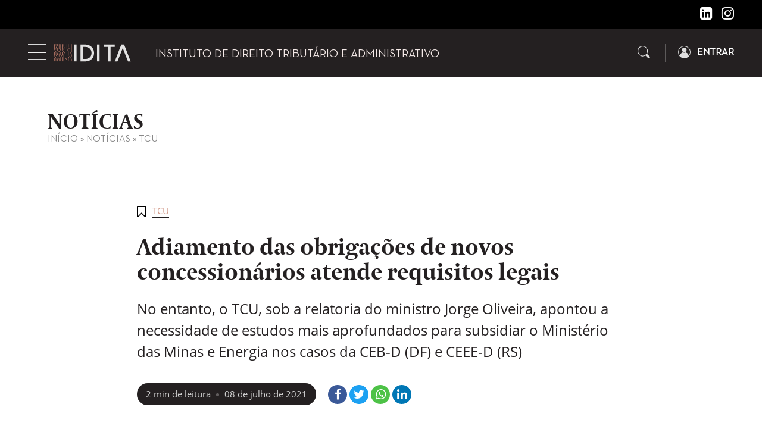

--- FILE ---
content_type: text/html; charset=UTF-8
request_url: https://idita.org.br/noticias/adiamento-das-obrigacoes-de-novos-concessionarios-atende-requisitos-legais/
body_size: 19585
content:
<!DOCTYPE html><html lang="pt-BR" class="no-js"><head><meta charset="UTF-8"><meta name="viewport" content="width=device-width, initial-scale=1"><meta itemprop="name" content="IDITA" /><meta name="msapplication-tap-highlight" content="yes" /><meta http-equiv="X-UA-Compatible" content="IE=edge,chrome=1"><meta name="apple-mobile-web-app-capable" content="yes"><meta name="apple-mobile-web-app-status-bar-style" content="#242021"><meta name="mobile-web-app-capable" content="yes"><meta name="theme-color" content="#242021"><meta name="format-detection" content="telephone=no"><link rel="dns-prefetch" href="https://idita.org.br"><meta name="MSSmartTagsPreventParsing" content="true"/><link rel="profile" href="http://gmpg.org/xfn/11"><link rel="pingback" href="https://idita.org.br/xmlrpc.php"><link rel="alternate" type="application/rss+xml" href="https://idita.org.br/feed/" /><link rel="preload" href="https://idita.org.br/wp-content/themes/idita/assets/fonts/fontawesome/fonts/fontawesome-webfont.woff2" as="font" type="font/woff2" crossorigin="anonymous"><link rel="preload" href="https://idita.org.br/wp-content/themes/idita/assets/fonts/Neutra-Text-Book.woff2" as="font" type="font/woff2" crossorigin="anonymous"><link rel="preload" href="https://idita.org.br/wp-content/themes/idita/assets/fonts/Coranto-Bold.woff2" as="font" type="font/woff2" crossorigin="anonymous"><link rel="preload" href="https://idita.org.br/wp-content/themes/idita/assets/fonts/OpenSans-Regular.woff2" as="font" type="font/woff2" crossorigin="anonymous"><link rel="preload" href="https://idita.org.br/wp-content/themes/idita/assets/fonts/OpenSans-Bold.woff2" as="font" type="font/woff2" crossorigin="anonymous"><meta name='robots' content='index, follow, max-image-preview:large, max-snippet:-1, max-video-preview:-1' /> <!-- This site is optimized with the Yoast SEO plugin v19.6.1 - https://yoast.com/wordpress/plugins/seo/ --><title>Adiamento das obrigações de novos concessionários atende requisitos legais - IDITA</title><link rel="stylesheet" id="siteground-optimizer-combined-css-d36fc83206f1116a129bfbc9227f94a0" href="https://idita.org.br/wp-content/uploads/siteground-optimizer-assets/siteground-optimizer-combined-css-d36fc83206f1116a129bfbc9227f94a0.css" media="all" /><link rel="canonical" href="https://idita.org.br/noticias/adiamento-das-obrigacoes-de-novos-concessionarios-atende-requisitos-legais/" /><meta property="og:locale" content="pt_BR" /><meta property="og:type" content="article" /><meta property="og:title" content="Adiamento das obrigações de novos concessionários atende requisitos legais - IDITA" /><meta property="og:description" content="O TCU acompanhou os atos do Ministério de Minas e Energia de postergação das obrigações após..." /><meta property="og:url" content="https://idita.org.br/noticias/adiamento-das-obrigacoes-de-novos-concessionarios-atende-requisitos-legais/" /><meta property="og:site_name" content="IDITA" /><meta property="article:published_time" content="2021-07-08T16:02:02+00:00" /><meta property="article:modified_time" content="2021-07-08T16:02:20+00:00" /><meta property="og:image" content="https://idita.org.br/wp-content/uploads/2021/07/pexels-pixabay-236089-1.jpg" /><meta property="og:image:width" content="1152" /><meta property="og:image:height" content="768" /><meta property="og:image:type" content="image/jpeg" /><meta name="author" content="IDITA" /><meta name="twitter:card" content="summary_large_image" /><meta name="twitter:label1" content="Escrito por" /><meta name="twitter:data1" content="IDITA" /><meta name="twitter:label2" content="Est. tempo de leitura" /><meta name="twitter:data2" content="3 minutos" /> <script type="application/ld+json" class="yoast-schema-graph">{"@context":"https://schema.org","@graph":[{"@type":"Article","@id":"https://idita.org.br/noticias/adiamento-das-obrigacoes-de-novos-concessionarios-atende-requisitos-legais/#article","isPartOf":{"@id":"https://idita.org.br/noticias/adiamento-das-obrigacoes-de-novos-concessionarios-atende-requisitos-legais/"},"author":{"name":"IDITA","@id":"https://idita.org.br/#/schema/person/cbdbd555c0100499bca5b32cfa44cc63"},"headline":"Adiamento das obrigações de novos concessionários atende requisitos legais","datePublished":"2021-07-08T16:02:02+00:00","dateModified":"2021-07-08T16:02:20+00:00","mainEntityOfPage":{"@id":"https://idita.org.br/noticias/adiamento-das-obrigacoes-de-novos-concessionarios-atende-requisitos-legais/"},"wordCount":597,"publisher":{"@id":"https://idita.org.br/#organization"},"image":{"@id":"https://idita.org.br/noticias/adiamento-das-obrigacoes-de-novos-concessionarios-atende-requisitos-legais/#primaryimage"},"thumbnailUrl":"https://idita.org.br/wp-content/uploads/2021/07/pexels-pixabay-236089-1.jpg","keywords":["Concessionários","energia elétrica","comissão minas e energia","Concessão de energia Elétrica","TCU"],"articleSection":["TCU"],"inLanguage":"pt-BR"},{"@type":"WebPage","@id":"https://idita.org.br/noticias/adiamento-das-obrigacoes-de-novos-concessionarios-atende-requisitos-legais/","url":"https://idita.org.br/noticias/adiamento-das-obrigacoes-de-novos-concessionarios-atende-requisitos-legais/","name":"Adiamento das obrigações de novos concessionários atende requisitos legais - IDITA","isPartOf":{"@id":"https://idita.org.br/#website"},"primaryImageOfPage":{"@id":"https://idita.org.br/noticias/adiamento-das-obrigacoes-de-novos-concessionarios-atende-requisitos-legais/#primaryimage"},"image":{"@id":"https://idita.org.br/noticias/adiamento-das-obrigacoes-de-novos-concessionarios-atende-requisitos-legais/#primaryimage"},"thumbnailUrl":"https://idita.org.br/wp-content/uploads/2021/07/pexels-pixabay-236089-1.jpg","datePublished":"2021-07-08T16:02:02+00:00","dateModified":"2021-07-08T16:02:20+00:00","breadcrumb":{"@id":"https://idita.org.br/noticias/adiamento-das-obrigacoes-de-novos-concessionarios-atende-requisitos-legais/#breadcrumb"},"inLanguage":"pt-BR","potentialAction":[{"@type":"ReadAction","target":["https://idita.org.br/noticias/adiamento-das-obrigacoes-de-novos-concessionarios-atende-requisitos-legais/"]}]},{"@type":"ImageObject","inLanguage":"pt-BR","@id":"https://idita.org.br/noticias/adiamento-das-obrigacoes-de-novos-concessionarios-atende-requisitos-legais/#primaryimage","url":"https://idita.org.br/wp-content/uploads/2021/07/pexels-pixabay-236089-1.jpg","contentUrl":"https://idita.org.br/wp-content/uploads/2021/07/pexels-pixabay-236089-1.jpg","width":1152,"height":768},{"@type":"BreadcrumbList","@id":"https://idita.org.br/noticias/adiamento-das-obrigacoes-de-novos-concessionarios-atende-requisitos-legais/#breadcrumb","itemListElement":[{"@type":"ListItem","position":1,"name":"Início","item":"https://idita.org.br/"},{"@type":"ListItem","position":2,"name":"Notícias","item":"https://idita.org.br/noticias/"},{"@type":"ListItem","position":3,"name":"TCU","item":"https://idita.org.br/categoria-noticias/tcu/"},{"@type":"ListItem","position":4,"name":"Adiamento das obrigações de novos concessionários atende requisitos legais"}]},{"@type":"WebSite","@id":"https://idita.org.br/#website","url":"https://idita.org.br/","name":"IDITA","description":"Instituto de Direito Tributário e Administrativo","publisher":{"@id":"https://idita.org.br/#organization"},"potentialAction":[{"@type":"SearchAction","target":{"@type":"EntryPoint","urlTemplate":"https://idita.org.br/?s={search_term_string}"},"query-input":"required name=search_term_string"}],"inLanguage":"pt-BR"},{"@type":"Organization","@id":"https://idita.org.br/#organization","name":"Instituto IDITA","url":"https://idita.org.br/","sameAs":["https://www.instagram.com/institutoidita/","https://www.linkedin.com/in/idita-instituto-799595206/"],"logo":{"@type":"ImageObject","inLanguage":"pt-BR","@id":"https://idita.org.br/#/schema/logo/image/","url":"https://idita.org.br/wp-content/uploads/2021/03/favicon-idita.png","contentUrl":"https://idita.org.br/wp-content/uploads/2021/03/favicon-idita.png","width":300,"height":300,"caption":"Instituto IDITA"},"image":{"@id":"https://idita.org.br/#/schema/logo/image/"}},{"@type":"Person","@id":"https://idita.org.br/#/schema/person/cbdbd555c0100499bca5b32cfa44cc63","name":"IDITA","image":{"@type":"ImageObject","inLanguage":"pt-BR","@id":"https://idita.org.br/#/schema/person/image/","url":"https://secure.gravatar.com/avatar/6de8d5dbaa2ed1932cc632f548bfb124?s=96&r=g","contentUrl":"https://secure.gravatar.com/avatar/6de8d5dbaa2ed1932cc632f548bfb124?s=96&r=g","caption":"IDITA"},"url":"https://idita.org.br/noticias/author/idita-org/"}]}</script> <!-- / Yoast SEO plugin. --> <style id='global-styles-inline-css' type='text/css'> body{--wp--preset--color--black: #000000;--wp--preset--color--cyan-bluish-gray: #abb8c3;--wp--preset--color--white: #ffffff;--wp--preset--color--pale-pink: #f78da7;--wp--preset--color--vivid-red: #cf2e2e;--wp--preset--color--luminous-vivid-orange: #ff6900;--wp--preset--color--luminous-vivid-amber: #fcb900;--wp--preset--color--light-green-cyan: #7bdcb5;--wp--preset--color--vivid-green-cyan: #00d084;--wp--preset--color--pale-cyan-blue: #8ed1fc;--wp--preset--color--vivid-cyan-blue: #0693e3;--wp--preset--color--vivid-purple: #9b51e0;--wp--preset--gradient--vivid-cyan-blue-to-vivid-purple: linear-gradient(135deg,rgba(6,147,227,1) 0%,rgb(155,81,224) 100%);--wp--preset--gradient--light-green-cyan-to-vivid-green-cyan: linear-gradient(135deg,rgb(122,220,180) 0%,rgb(0,208,130) 100%);--wp--preset--gradient--luminous-vivid-amber-to-luminous-vivid-orange: linear-gradient(135deg,rgba(252,185,0,1) 0%,rgba(255,105,0,1) 100%);--wp--preset--gradient--luminous-vivid-orange-to-vivid-red: linear-gradient(135deg,rgba(255,105,0,1) 0%,rgb(207,46,46) 100%);--wp--preset--gradient--very-light-gray-to-cyan-bluish-gray: linear-gradient(135deg,rgb(238,238,238) 0%,rgb(169,184,195) 100%);--wp--preset--gradient--cool-to-warm-spectrum: linear-gradient(135deg,rgb(74,234,220) 0%,rgb(151,120,209) 20%,rgb(207,42,186) 40%,rgb(238,44,130) 60%,rgb(251,105,98) 80%,rgb(254,248,76) 100%);--wp--preset--gradient--blush-light-purple: linear-gradient(135deg,rgb(255,206,236) 0%,rgb(152,150,240) 100%);--wp--preset--gradient--blush-bordeaux: linear-gradient(135deg,rgb(254,205,165) 0%,rgb(254,45,45) 50%,rgb(107,0,62) 100%);--wp--preset--gradient--luminous-dusk: linear-gradient(135deg,rgb(255,203,112) 0%,rgb(199,81,192) 50%,rgb(65,88,208) 100%);--wp--preset--gradient--pale-ocean: linear-gradient(135deg,rgb(255,245,203) 0%,rgb(182,227,212) 50%,rgb(51,167,181) 100%);--wp--preset--gradient--electric-grass: linear-gradient(135deg,rgb(202,248,128) 0%,rgb(113,206,126) 100%);--wp--preset--gradient--midnight: linear-gradient(135deg,rgb(2,3,129) 0%,rgb(40,116,252) 100%);--wp--preset--duotone--dark-grayscale: url('#wp-duotone-dark-grayscale');--wp--preset--duotone--grayscale: url('#wp-duotone-grayscale');--wp--preset--duotone--purple-yellow: url('#wp-duotone-purple-yellow');--wp--preset--duotone--blue-red: url('#wp-duotone-blue-red');--wp--preset--duotone--midnight: url('#wp-duotone-midnight');--wp--preset--duotone--magenta-yellow: url('#wp-duotone-magenta-yellow');--wp--preset--duotone--purple-green: url('#wp-duotone-purple-green');--wp--preset--duotone--blue-orange: url('#wp-duotone-blue-orange');--wp--preset--font-size--small: 13px;--wp--preset--font-size--medium: 20px;--wp--preset--font-size--large: 36px;--wp--preset--font-size--x-large: 42px;--wp--preset--spacing--20: 0.44rem;--wp--preset--spacing--30: 0.67rem;--wp--preset--spacing--40: 1rem;--wp--preset--spacing--50: 1.5rem;--wp--preset--spacing--60: 2.25rem;--wp--preset--spacing--70: 3.38rem;--wp--preset--spacing--80: 5.06rem;--wp--preset--shadow--natural: 6px 6px 9px rgba(0, 0, 0, 0.2);--wp--preset--shadow--deep: 12px 12px 50px rgba(0, 0, 0, 0.4);--wp--preset--shadow--sharp: 6px 6px 0px rgba(0, 0, 0, 0.2);--wp--preset--shadow--outlined: 6px 6px 0px -3px rgba(255, 255, 255, 1), 6px 6px rgba(0, 0, 0, 1);--wp--preset--shadow--crisp: 6px 6px 0px rgba(0, 0, 0, 1);}:where(.is-layout-flex){gap: 0.5em;}body .is-layout-flow > .alignleft{float: left;margin-inline-start: 0;margin-inline-end: 2em;}body .is-layout-flow > .alignright{float: right;margin-inline-start: 2em;margin-inline-end: 0;}body .is-layout-flow > .aligncenter{margin-left: auto !important;margin-right: auto !important;}body .is-layout-constrained > .alignleft{float: left;margin-inline-start: 0;margin-inline-end: 2em;}body .is-layout-constrained > .alignright{float: right;margin-inline-start: 2em;margin-inline-end: 0;}body .is-layout-constrained > .aligncenter{margin-left: auto !important;margin-right: auto !important;}body .is-layout-constrained > :where(:not(.alignleft):not(.alignright):not(.alignfull)){max-width: var(--wp--style--global--content-size);margin-left: auto !important;margin-right: auto !important;}body .is-layout-constrained > .alignwide{max-width: var(--wp--style--global--wide-size);}body .is-layout-flex{display: flex;}body .is-layout-flex{flex-wrap: wrap;align-items: center;}body .is-layout-flex > *{margin: 0;}:where(.wp-block-columns.is-layout-flex){gap: 2em;}.has-black-color{color: var(--wp--preset--color--black) !important;}.has-cyan-bluish-gray-color{color: var(--wp--preset--color--cyan-bluish-gray) !important;}.has-white-color{color: var(--wp--preset--color--white) !important;}.has-pale-pink-color{color: var(--wp--preset--color--pale-pink) !important;}.has-vivid-red-color{color: var(--wp--preset--color--vivid-red) !important;}.has-luminous-vivid-orange-color{color: var(--wp--preset--color--luminous-vivid-orange) !important;}.has-luminous-vivid-amber-color{color: var(--wp--preset--color--luminous-vivid-amber) !important;}.has-light-green-cyan-color{color: var(--wp--preset--color--light-green-cyan) !important;}.has-vivid-green-cyan-color{color: var(--wp--preset--color--vivid-green-cyan) !important;}.has-pale-cyan-blue-color{color: var(--wp--preset--color--pale-cyan-blue) !important;}.has-vivid-cyan-blue-color{color: var(--wp--preset--color--vivid-cyan-blue) !important;}.has-vivid-purple-color{color: var(--wp--preset--color--vivid-purple) !important;}.has-black-background-color{background-color: var(--wp--preset--color--black) !important;}.has-cyan-bluish-gray-background-color{background-color: var(--wp--preset--color--cyan-bluish-gray) !important;}.has-white-background-color{background-color: var(--wp--preset--color--white) !important;}.has-pale-pink-background-color{background-color: var(--wp--preset--color--pale-pink) !important;}.has-vivid-red-background-color{background-color: var(--wp--preset--color--vivid-red) !important;}.has-luminous-vivid-orange-background-color{background-color: var(--wp--preset--color--luminous-vivid-orange) !important;}.has-luminous-vivid-amber-background-color{background-color: var(--wp--preset--color--luminous-vivid-amber) !important;}.has-light-green-cyan-background-color{background-color: var(--wp--preset--color--light-green-cyan) !important;}.has-vivid-green-cyan-background-color{background-color: var(--wp--preset--color--vivid-green-cyan) !important;}.has-pale-cyan-blue-background-color{background-color: var(--wp--preset--color--pale-cyan-blue) !important;}.has-vivid-cyan-blue-background-color{background-color: var(--wp--preset--color--vivid-cyan-blue) !important;}.has-vivid-purple-background-color{background-color: var(--wp--preset--color--vivid-purple) !important;}.has-black-border-color{border-color: var(--wp--preset--color--black) !important;}.has-cyan-bluish-gray-border-color{border-color: var(--wp--preset--color--cyan-bluish-gray) !important;}.has-white-border-color{border-color: var(--wp--preset--color--white) !important;}.has-pale-pink-border-color{border-color: var(--wp--preset--color--pale-pink) !important;}.has-vivid-red-border-color{border-color: var(--wp--preset--color--vivid-red) !important;}.has-luminous-vivid-orange-border-color{border-color: var(--wp--preset--color--luminous-vivid-orange) !important;}.has-luminous-vivid-amber-border-color{border-color: var(--wp--preset--color--luminous-vivid-amber) !important;}.has-light-green-cyan-border-color{border-color: var(--wp--preset--color--light-green-cyan) !important;}.has-vivid-green-cyan-border-color{border-color: var(--wp--preset--color--vivid-green-cyan) !important;}.has-pale-cyan-blue-border-color{border-color: var(--wp--preset--color--pale-cyan-blue) !important;}.has-vivid-cyan-blue-border-color{border-color: var(--wp--preset--color--vivid-cyan-blue) !important;}.has-vivid-purple-border-color{border-color: var(--wp--preset--color--vivid-purple) !important;}.has-vivid-cyan-blue-to-vivid-purple-gradient-background{background: var(--wp--preset--gradient--vivid-cyan-blue-to-vivid-purple) !important;}.has-light-green-cyan-to-vivid-green-cyan-gradient-background{background: var(--wp--preset--gradient--light-green-cyan-to-vivid-green-cyan) !important;}.has-luminous-vivid-amber-to-luminous-vivid-orange-gradient-background{background: var(--wp--preset--gradient--luminous-vivid-amber-to-luminous-vivid-orange) !important;}.has-luminous-vivid-orange-to-vivid-red-gradient-background{background: var(--wp--preset--gradient--luminous-vivid-orange-to-vivid-red) !important;}.has-very-light-gray-to-cyan-bluish-gray-gradient-background{background: var(--wp--preset--gradient--very-light-gray-to-cyan-bluish-gray) !important;}.has-cool-to-warm-spectrum-gradient-background{background: var(--wp--preset--gradient--cool-to-warm-spectrum) !important;}.has-blush-light-purple-gradient-background{background: var(--wp--preset--gradient--blush-light-purple) !important;}.has-blush-bordeaux-gradient-background{background: var(--wp--preset--gradient--blush-bordeaux) !important;}.has-luminous-dusk-gradient-background{background: var(--wp--preset--gradient--luminous-dusk) !important;}.has-pale-ocean-gradient-background{background: var(--wp--preset--gradient--pale-ocean) !important;}.has-electric-grass-gradient-background{background: var(--wp--preset--gradient--electric-grass) !important;}.has-midnight-gradient-background{background: var(--wp--preset--gradient--midnight) !important;}.has-small-font-size{font-size: var(--wp--preset--font-size--small) !important;}.has-medium-font-size{font-size: var(--wp--preset--font-size--medium) !important;}.has-large-font-size{font-size: var(--wp--preset--font-size--large) !important;}.has-x-large-font-size{font-size: var(--wp--preset--font-size--x-large) !important;}
.wp-block-navigation a:where(:not(.wp-element-button)){color: inherit;}
:where(.wp-block-columns.is-layout-flex){gap: 2em;}
.wp-block-pullquote{font-size: 1.5em;line-height: 1.6;} </style><link rel='stylesheet' id='pmpro_print-css' href='https://idita.org.br/wp-content/plugins/paid-memberships-pro/css/pmpro_print.min.css' type='text/css' media='print' /><link rel='stylesheet' id='woocommerce-smallscreen-css' href='https://idita.org.br/wp-content/plugins/woocommerce/assets/css/woocommerce-smallscreen.min.css' type='text/css' media='only screen and (max-width: 768px)' /> <style id='woocommerce-inline-inline-css' type='text/css'> .woocommerce form .form-row .required { visibility: visible; } </style> <style id='moove_gdpr_frontend-inline-css' type='text/css'> #moove_gdpr_cookie_modal .moove-gdpr-modal-content .moove-gdpr-tab-main h3.tab-title, 
 #moove_gdpr_cookie_modal .moove-gdpr-modal-content .moove-gdpr-tab-main span.tab-title,
 #moove_gdpr_cookie_modal .moove-gdpr-modal-content .moove-gdpr-modal-left-content #moove-gdpr-menu li a, 
 #moove_gdpr_cookie_modal .moove-gdpr-modal-content .moove-gdpr-modal-left-content #moove-gdpr-menu li button,
 #moove_gdpr_cookie_modal .moove-gdpr-modal-content .moove-gdpr-modal-left-content .moove-gdpr-branding-cnt a,
 #moove_gdpr_cookie_modal .moove-gdpr-modal-content .moove-gdpr-modal-footer-content .moove-gdpr-button-holder a.mgbutton, 
 #moove_gdpr_cookie_modal .moove-gdpr-modal-content .moove-gdpr-modal-footer-content .moove-gdpr-button-holder button.mgbutton,
 #moove_gdpr_cookie_modal .cookie-switch .cookie-slider:after, 
 #moove_gdpr_cookie_modal .cookie-switch .slider:after, 
 #moove_gdpr_cookie_modal .switch .cookie-slider:after, 
 #moove_gdpr_cookie_modal .switch .slider:after,
 #moove_gdpr_cookie_info_bar .moove-gdpr-info-bar-container .moove-gdpr-info-bar-content p, 
 #moove_gdpr_cookie_info_bar .moove-gdpr-info-bar-container .moove-gdpr-info-bar-content p a,
 #moove_gdpr_cookie_info_bar .moove-gdpr-info-bar-container .moove-gdpr-info-bar-content a.mgbutton, 
 #moove_gdpr_cookie_info_bar .moove-gdpr-info-bar-container .moove-gdpr-info-bar-content button.mgbutton,
 #moove_gdpr_cookie_modal .moove-gdpr-modal-content .moove-gdpr-tab-main .moove-gdpr-tab-main-content h1, 
 #moove_gdpr_cookie_modal .moove-gdpr-modal-content .moove-gdpr-tab-main .moove-gdpr-tab-main-content h2, 
 #moove_gdpr_cookie_modal .moove-gdpr-modal-content .moove-gdpr-tab-main .moove-gdpr-tab-main-content h3, 
 #moove_gdpr_cookie_modal .moove-gdpr-modal-content .moove-gdpr-tab-main .moove-gdpr-tab-main-content h4, 
 #moove_gdpr_cookie_modal .moove-gdpr-modal-content .moove-gdpr-tab-main .moove-gdpr-tab-main-content h5, 
 #moove_gdpr_cookie_modal .moove-gdpr-modal-content .moove-gdpr-tab-main .moove-gdpr-tab-main-content h6,
 #moove_gdpr_cookie_modal .moove-gdpr-modal-content.moove_gdpr_modal_theme_v2 .moove-gdpr-modal-title .tab-title,
 #moove_gdpr_cookie_modal .moove-gdpr-modal-content.moove_gdpr_modal_theme_v2 .moove-gdpr-tab-main h3.tab-title, 
 #moove_gdpr_cookie_modal .moove-gdpr-modal-content.moove_gdpr_modal_theme_v2 .moove-gdpr-tab-main span.tab-title,
 #moove_gdpr_cookie_modal .moove-gdpr-modal-content.moove_gdpr_modal_theme_v2 .moove-gdpr-branding-cnt a {
 font-weight: inherit				}
 #moove_gdpr_cookie_modal,#moove_gdpr_cookie_info_bar,.gdpr_cookie_settings_shortcode_content{font-family:inherit}#moove_gdpr_save_popup_settings_button{background-color:#373737;color:#fff}#moove_gdpr_save_popup_settings_button:hover{background-color:#000}#moove_gdpr_cookie_info_bar .moove-gdpr-info-bar-container .moove-gdpr-info-bar-content a.mgbutton,#moove_gdpr_cookie_info_bar .moove-gdpr-info-bar-container .moove-gdpr-info-bar-content button.mgbutton{background-color:#141414}#moove_gdpr_cookie_modal .moove-gdpr-modal-content .moove-gdpr-modal-footer-content .moove-gdpr-button-holder a.mgbutton,#moove_gdpr_cookie_modal .moove-gdpr-modal-content .moove-gdpr-modal-footer-content .moove-gdpr-button-holder button.mgbutton,.gdpr_cookie_settings_shortcode_content .gdpr-shr-button.button-green{background-color:#141414;border-color:#141414}#moove_gdpr_cookie_modal .moove-gdpr-modal-content .moove-gdpr-modal-footer-content .moove-gdpr-button-holder a.mgbutton:hover,#moove_gdpr_cookie_modal .moove-gdpr-modal-content .moove-gdpr-modal-footer-content .moove-gdpr-button-holder button.mgbutton:hover,.gdpr_cookie_settings_shortcode_content .gdpr-shr-button.button-green:hover{background-color:#fff;color:#141414}#moove_gdpr_cookie_modal .moove-gdpr-modal-content .moove-gdpr-modal-close i,#moove_gdpr_cookie_modal .moove-gdpr-modal-content .moove-gdpr-modal-close span.gdpr-icon{background-color:#141414;border:1px solid #141414}#moove_gdpr_cookie_info_bar span.change-settings-button.focus-g,#moove_gdpr_cookie_info_bar span.change-settings-button:focus{-webkit-box-shadow:0 0 1px 3px #141414;-moz-box-shadow:0 0 1px 3px #141414;box-shadow:0 0 1px 3px #141414}#moove_gdpr_cookie_modal .moove-gdpr-modal-content .moove-gdpr-modal-close i:hover,#moove_gdpr_cookie_modal .moove-gdpr-modal-content .moove-gdpr-modal-close span.gdpr-icon:hover,#moove_gdpr_cookie_info_bar span[data-href]>u.change-settings-button{color:#141414}#moove_gdpr_cookie_modal .moove-gdpr-modal-content .moove-gdpr-modal-left-content #moove-gdpr-menu li.menu-item-selected a span.gdpr-icon,#moove_gdpr_cookie_modal .moove-gdpr-modal-content .moove-gdpr-modal-left-content #moove-gdpr-menu li.menu-item-selected button span.gdpr-icon{color:inherit}#moove_gdpr_cookie_modal .moove-gdpr-modal-content .moove-gdpr-modal-left-content #moove-gdpr-menu li a span.gdpr-icon,#moove_gdpr_cookie_modal .moove-gdpr-modal-content .moove-gdpr-modal-left-content #moove-gdpr-menu li button span.gdpr-icon{color:inherit}#moove_gdpr_cookie_modal .gdpr-acc-link{line-height:0;font-size:0;color:transparent;position:absolute}#moove_gdpr_cookie_modal .moove-gdpr-modal-content .moove-gdpr-modal-close:hover i,#moove_gdpr_cookie_modal .moove-gdpr-modal-content .moove-gdpr-modal-left-content #moove-gdpr-menu li a,#moove_gdpr_cookie_modal .moove-gdpr-modal-content .moove-gdpr-modal-left-content #moove-gdpr-menu li button,#moove_gdpr_cookie_modal .moove-gdpr-modal-content .moove-gdpr-modal-left-content #moove-gdpr-menu li button i,#moove_gdpr_cookie_modal .moove-gdpr-modal-content .moove-gdpr-modal-left-content #moove-gdpr-menu li a i,#moove_gdpr_cookie_modal .moove-gdpr-modal-content .moove-gdpr-tab-main .moove-gdpr-tab-main-content a:hover,#moove_gdpr_cookie_info_bar.moove-gdpr-dark-scheme .moove-gdpr-info-bar-container .moove-gdpr-info-bar-content a.mgbutton:hover,#moove_gdpr_cookie_info_bar.moove-gdpr-dark-scheme .moove-gdpr-info-bar-container .moove-gdpr-info-bar-content button.mgbutton:hover,#moove_gdpr_cookie_info_bar.moove-gdpr-dark-scheme .moove-gdpr-info-bar-container .moove-gdpr-info-bar-content a:hover,#moove_gdpr_cookie_info_bar.moove-gdpr-dark-scheme .moove-gdpr-info-bar-container .moove-gdpr-info-bar-content button:hover,#moove_gdpr_cookie_info_bar.moove-gdpr-dark-scheme .moove-gdpr-info-bar-container .moove-gdpr-info-bar-content span.change-settings-button:hover,#moove_gdpr_cookie_info_bar.moove-gdpr-dark-scheme .moove-gdpr-info-bar-container .moove-gdpr-info-bar-content u.change-settings-button:hover,#moove_gdpr_cookie_info_bar span[data-href]>u.change-settings-button,#moove_gdpr_cookie_info_bar.moove-gdpr-dark-scheme .moove-gdpr-info-bar-container .moove-gdpr-info-bar-content a.mgbutton.focus-g,#moove_gdpr_cookie_info_bar.moove-gdpr-dark-scheme .moove-gdpr-info-bar-container .moove-gdpr-info-bar-content button.mgbutton.focus-g,#moove_gdpr_cookie_info_bar.moove-gdpr-dark-scheme .moove-gdpr-info-bar-container .moove-gdpr-info-bar-content a.focus-g,#moove_gdpr_cookie_info_bar.moove-gdpr-dark-scheme .moove-gdpr-info-bar-container .moove-gdpr-info-bar-content button.focus-g,#moove_gdpr_cookie_info_bar.moove-gdpr-dark-scheme .moove-gdpr-info-bar-container .moove-gdpr-info-bar-content a.mgbutton:focus,#moove_gdpr_cookie_info_bar.moove-gdpr-dark-scheme .moove-gdpr-info-bar-container .moove-gdpr-info-bar-content button.mgbutton:focus,#moove_gdpr_cookie_info_bar.moove-gdpr-dark-scheme .moove-gdpr-info-bar-container .moove-gdpr-info-bar-content a:focus,#moove_gdpr_cookie_info_bar.moove-gdpr-dark-scheme .moove-gdpr-info-bar-container .moove-gdpr-info-bar-content button:focus,#moove_gdpr_cookie_info_bar.moove-gdpr-dark-scheme .moove-gdpr-info-bar-container .moove-gdpr-info-bar-content span.change-settings-button.focus-g,span.change-settings-button:focus,#moove_gdpr_cookie_info_bar.moove-gdpr-dark-scheme .moove-gdpr-info-bar-container .moove-gdpr-info-bar-content u.change-settings-button.focus-g,#moove_gdpr_cookie_info_bar.moove-gdpr-dark-scheme .moove-gdpr-info-bar-container .moove-gdpr-info-bar-content u.change-settings-button:focus{color:#141414}#moove_gdpr_cookie_modal.gdpr_lightbox-hide{display:none} </style> <script type='text/javascript' src='https://idita.org.br/wp-includes/js/jquery/jquery.min.js' id='jquery-core-js'></script> <script type='text/javascript' id='favorites-js-extra'> /* <![CDATA[ */
var favorites_data = {"ajaxurl":"https:\/\/idita.org.br\/wp-admin\/admin-ajax.php","nonce":"ca663e8aa1","favorite":"<i class=\"fa fa-bookmark-o\" title=\"Salvar\"><\/i>","favorited":"<i class=\"fa fa-bookmark\" title=\"Remover\"><\/i>","includecount":"","indicate_loading":"","loading_text":"Loading","loading_image":"","loading_image_active":"","loading_image_preload":"","cache_enabled":"1","button_options":{"button_type":"custom","custom_colors":false,"box_shadow":false,"include_count":false,"default":{"background_default":false,"border_default":false,"text_default":false,"icon_default":false,"count_default":false},"active":{"background_active":false,"border_active":false,"text_active":false,"icon_active":false,"count_active":false}},"authentication_modal_content":"<p><strong>Fa\u00e7a login<\/strong> ou <strong>cadastre-se gratuitamente<\/strong> no portal do Instituto IDITA para salvar as publica\u00e7\u00f5es.<\/p>\n<p><a href=\"https:\/\/idita.org.br\/minha-conta\" class=\"btn-more\">Acessar<\/a> <a href=\"https:\/\/idita.org.br\/criar-conta\/\" class=\"btn-more\">Cadastre-se<\/a><\/div>\n","authentication_redirect":"","dev_mode":"","logged_in":"","user_id":"0","authentication_redirect_url":""};
/* ]]> */ </script><link rel="https://api.w.org/" href="https://idita.org.br/wp-json/" /><link rel="alternate" type="application/json" href="https://idita.org.br/wp-json/wp/v2/posts/1802" /><link rel="alternate" type="application/json+oembed" href="https://idita.org.br/wp-json/oembed/1.0/embed?url=https%3A%2F%2Fidita.org.br%2Fnoticias%2Fadiamento-das-obrigacoes-de-novos-concessionarios-atende-requisitos-legais%2F" /><link rel="alternate" type="text/xml+oembed" href="https://idita.org.br/wp-json/oembed/1.0/embed?url=https%3A%2F%2Fidita.org.br%2Fnoticias%2Fadiamento-das-obrigacoes-de-novos-concessionarios-atende-requisitos-legais%2F&#038;format=xml" /> <style> :root {
 --color-1: #242021;
 --color-2: #605c5d;
 --color-3: #cfcfcf;
 --color-4: #f4e9e7;
 --color-5: #dadad2;
 --accent:  #d19887;
 --color-text-1: #242021;
 } </style> <noscript><style>.woocommerce-product-gallery{ opacity: 1 !important; }</style></noscript><meta name="onesignal" content="wordpress-plugin"/><link rel="icon" href="https://idita.org.br/wp-content/uploads/2021/03/favicon-idita-150x150.png" sizes="32x32" /><link rel="icon" href="https://idita.org.br/wp-content/uploads/2021/03/favicon-idita.png" sizes="192x192" /><link rel="apple-touch-icon" href="https://idita.org.br/wp-content/uploads/2021/03/favicon-idita.png" /><meta name="msapplication-TileImage" content="https://idita.org.br/wp-content/uploads/2021/03/favicon-idita.png" /><link rel="dns-prefetch" href="//cdn.onesignal.com" data-set-by="SiteGround Optimizer"/></head><body class="post-template-default single single-post postid-1802 single-format-standard wp-custom-logo wp-embed-responsive theme-idita pmpro-body-has-access woocommerce-no-js"><header id="header"><div class="social-top p-t-10 p-b-10 d-none d-md-block"><div class="container-fluid text-right"> <a href="https://www.linkedin.com/in/idita-instituto-799595206/" target="_blank" rel="noopener" title="Linkedin"><i class="fa fa-linkedin-square"></i></a><a href="https://www.instagram.com/institutoidita/" target="_blank" rel="noopener" title="Instagram"><i class="fa fa-instagram"></i></a></div></div><nav id="main-nav" class="navbar"><div class="container-fluid"><div class="nav-left d-flex align-items-center"><div class="nav-outer"> <button class="navbar-toggler" type="button" data-toggle="collapse" data-target="#navbarSupportedContent" aria-label="Menu"> <img src="https://idita.org.br/wp-content/themes/idita/images/menu.svg" alt="Menu"> </button><div id="navbarSupportedContent" class="collapse navbar-collapse"><ul class="navbar-nav"><li id="menu-item-76" class="menu-item menu-item-type-post_type menu-item-object-page menu-item-home nav-item menu-item-76"><a title="Início" href="https://idita.org.br/" class="nav-link page-scroll">Início</a></li><li id="menu-item-78" class="menu-item menu-item-type-post_type menu-item-object-page nav-item menu-item-78"><a title="Artigos" href="https://idita.org.br/artigos/" class="nav-link page-scroll">Artigos</a></li><li id="menu-item-81" class="menu-item menu-item-type-post_type menu-item-object-page nav-item menu-item-81"><a title="Notícias" href="https://idita.org.br/noticias/" class="nav-link page-scroll">Notícias</a></li><li id="menu-item-2503" class="menu-item menu-item-type-post_type menu-item-object-page nav-item menu-item-2503"><a title="Jurisprudência" href="https://idita.org.br/jurisprudencia/" class="nav-link page-scroll">Jurisprudência</a></li><li id="menu-item-79" class="menu-item menu-item-type-post_type menu-item-object-page nav-item menu-item-79"><a title="Quem Somos" href="https://idita.org.br/conheca-o-idita/" class="nav-link page-scroll">Quem Somos</a></li></ul></div></div> <a href="https://idita.org.br" class="navbar-brand"> <img src="https://idita.org.br/wp-content/uploads/2021/03/logo-idita.svg" class="logo" alt="IDITA"> </a> <span class="site-description d-none d-md-inline-block">Instituto de Direito Tributário e Administrativo</span></div><div class="shop-icons d-flex"><div class="mini-search"> <button class="search-toggle"> <img src="https://idita.org.br/wp-content/themes/idita/images/search.svg" class="icon" alt="Buscar"> </button><div class="search-down"><form class="search-form" action="https://idita.org.br/" method="GET"> <input type="search" name="s" placeholder=""> <input type="submit" name="" value="Buscar"></form></div></div><div class="mini-profile"> <button class="profile-toggle"> <img src="https://idita.org.br/wp-content/themes/idita/images/user.svg" class="icon" alt="Minha Conta"> <span class="d-none d-md-inline-block"> Entrar </span> </button><div class="profile-down"><form class="woocommerce-form woocommerce-form-login login" method="post" ><p class="form-row form-row-wide"> <label for="username" class="d-none">Nome de usuário ou e-mail&nbsp;<span class="required">*</span></label> <input type="text" class="input-text" name="username" id="username" placeholder="Usuário" autocomplete="off" /></p><p class="form-row form-row-wide"> <label for="password" class="d-none">Senha&nbsp;<span class="required">*</span></label> <input class="input-text" type="password" name="password" id="password" placeholder="Senha" autocomplete="off" /></p><div class="clear"></div><p class="lost_password"> <a href="https://idita.org.br/minha-conta/lost-password/">Esqueci a senha</a></p><p class="form-row mb-0"> <input type="hidden" id="woocommerce-login-nonce" name="woocommerce-login-nonce" value="179bd7de90" /><input type="hidden" name="_wp_http_referer" value="/noticias/adiamento-das-obrigacoes-de-novos-concessionarios-atende-requisitos-legais/" /> <input type="hidden" name="redirect" value="" /></p><div class="row"><div class="col-6"> <button type="submit" class="woocommerce-button button woocommerce-form-login__submit" name="login" value="Entrar">Entrar</button></div><div class="col-6"> <a href="https://idita.org.br/criar-conta/" class="button">Registrar</a></div></div><div class="clear"></div></form></div></div></div></div> <span class="site-description d-block d-md-none">Instituto de Direito Tributário e Administrativo</span></nav></header><div class="container m-t-60 m-b-60"><div class="intitle">Notícias</div><div id="breadcrumbs" class="breadcrumb"><span><span><a href="https://idita.org.br/">Início</a> » <span><a href="https://idita.org.br/noticias/">Notícias</a> » <span><a href="https://idita.org.br/categoria-noticias/tcu/">TCU</a></span></div></div><section id="page" class="blog p-t-40 p-b-120"><div class="container"><div class="entry"><div class="cat-post d-flex align-items-center"> <button class="simplefavorite-button" data-postid="1802" data-siteid="1" data-groupid="1" data-favoritecount="0" style=""><i class="fa fa-bookmark-o" title="Salvar"></i></button> <a href="https://idita.org.br/categoria-noticias/tcu/">TCU</a></div><h1>Adiamento das obrigações de novos concessionários atende requisitos legais</h1><p class="feat-post">No entanto, o TCU, sob a relatoria do ministro Jorge Oliveira, apontou a necessidade de estudos mais aprofundados para subsidiar o Ministério das Minas e Energia nos casos da CEB-D (DF) e CEEE-D (RS)</p><div class="meta-post d-md-flex align-items-center"><div class="time-post d-sm-inline-block mb-3 mb-sm-0"> <span class="span-reading-time rt-reading-time"><span class="rt-label rt-prefix"></span> <span class="rt-time"> 2</span> <span class="rt-label rt-postfix">min de leitura</span></span> <time datetime="2021-07-08T13:02:02-03:00"> 08 de julho de 2021 </time></div><div class="share-icons mt-3 mt-md-0 order-md-2"> <span class="d-md-none">Compartilhe</span> <a href="https://www.facebook.com/sharer.php?u=https://idita.org.br/noticias/adiamento-das-obrigacoes-de-novos-concessionarios-atende-requisitos-legais/" title="Compartilhar via Facebook" target="_newwindow"><i class="fa fa-facebook"></i></a> <a href="https://twitter.com/share?url=https://idita.org.br/noticias/adiamento-das-obrigacoes-de-novos-concessionarios-atende-requisitos-legais/&amp;text=Adiamento das obrigações de novos concessionários atende requisitos legais" title="Compartilhar no Twitter" target="_newwindow"><i class="fa fa-twitter"></i></a> <a href="https://api.whatsapp.com/send?text=Adiamento das obrigações de novos concessionários atende requisitos legais - https://idita.org.br/noticias/adiamento-das-obrigacoes-de-novos-concessionarios-atende-requisitos-legais/" title="Compartilhar no Whatsapp" target="_newwindow"><i class="fa fa-whatsapp"></i></a> <a href="http://www.linkedin.com/shareArticle?mini=true&url=https://idita.org.br/noticias/adiamento-das-obrigacoes-de-novos-concessionarios-atende-requisitos-legais/&title=Adiamento das obrigações de novos concessionários atende requisitos legais" title="Compartilhar no Linkedin" target="_newwindow"><i class="fa fa-linkedin"></i></a></div></div><div class="thumb m-t-50 m-b-30"> <img width="1152" height="768" src="[data-uri]" data-src="https://idita.org.br/wp-content/webp-express/webp-images/uploads/2021/07/pexels-pixabay-236089-1.jpg.webp" class="img-fluid wp-post-image lazyload" alt="Adiamento das obrigações de novos concessionários atende requisitos legais" decoding="async" data-srcset="https://idita.org.br/wp-content/webp-express/webp-images/uploads/2021/07/pexels-pixabay-236089-1.jpg.webp 1152w,  https://idita.org.br/wp-content/webp-express/webp-images/uploads/2021/07/pexels-pixabay-236089-1-300x200.jpg.webp 300w,  https://idita.org.br/wp-content/webp-express/webp-images/uploads/2021/07/pexels-pixabay-236089-1-600x400.jpg.webp 600w" sizes="(max-width: 1152px) 100vw, 1152px" /><noscript><img width="1152" height="768" src="https://idita.org.br/wp-content/webp-express/webp-images/uploads/2021/07/pexels-pixabay-236089-1.jpg.webp" class="img-fluid wp-post-image lazyload" alt="Adiamento das obrigações de novos concessionários atende requisitos legais" decoding="async" srcset="https://idita.org.br/wp-content/webp-express/webp-images/uploads/2021/07/pexels-pixabay-236089-1.jpg.webp 1152w,  https://idita.org.br/wp-content/webp-express/webp-images/uploads/2021/07/pexels-pixabay-236089-1-300x200.jpg.webp 300w,  https://idita.org.br/wp-content/webp-express/webp-images/uploads/2021/07/pexels-pixabay-236089-1-600x400.jpg.webp 600w" sizes="(max-width: 1152px) 100vw, 1152px" /></noscript></div><ul><li>O TCU acompanhou os atos do Ministério de Minas e Energia de postergação das obrigações após a desestatização da distrital CEB-D, por três anos, e da gaúcha CEEE-D, por cinco anos.</li><li>A auditoria constatou que, do ponto de vista formal, os atos do MME atenderam os requisitos legais (Lei 12.783/2013).</li><li>Entretanto, os estudos que embasaram as decisões do MME não foram efetuados com um grau de profundidade adequado.</li><li>“Estudos mais aprofundados permitiriam a elaboração de cenários alternativos e uma melhor avaliação pelo MME”, explicou o ministro-relator Jorge Oliveira.</li><li>Do ponto de vista material, o deslocamento temporal das obrigações termina por favorecer as ações dos novos controladores.</li><li>O adiamento das obrigações deve ser devidamente dosado, de modo a não inviabilizar o cumprimento de compromissos pelo novo concessionário, nem desestimular os investimentos previstos.</li></ul><p>O Tribunal de Contas da União (TCU) realizou, sob a relatoria do ministro Jorge Oliveira, acompanhamento de atos do Ministério das Minas e Energia (MME) que acarretaram a&nbsp;<strong>postergação de obrigações previstas nos contratos de desestatização</strong>&nbsp;da distrital CEB Distribuição S.A. (CEB-D), por três anos, e da Companhia Estadual de Distribuição de Energia Elétrica do Estado do Rio Grande do Sul (CEEE-D), por cinco anos.</p><p>Esse adiamento de obrigações é previsto na Lei 12.783/2013, art. 11, § 5º: “em caso de transferência de controle, mediante processo licitatório, de pessoa jurídica originariamente sob controle direto ou indireto da União, de Estado, do Distrito Federal ou de Município, o poder concedente poderá estabelecer no edital de licitação a assinatura de termo aditivo com a <strong>finalidade de deslocar temporalmente as obrigações do contrato de concessão</strong>, de modo que fiquem compatíveis com a data de assunção da pessoa jurídica pelo novo controlador”.</p><p>A auditoria do Tribunal de Contas da União constatou que, do ponto de vista formal, os atos praticados pelo MME atenderam os requisitos legais (Lei 12.783/2013). Entretanto, os estudos que embasaram as decisões do Ministério<strong>&nbsp;não foram efetuados com um grau de profundidade adequado</strong>.</p><p>“A realização de estudos mais aprofundados permitiria ao MME<strong>&nbsp;a elaboração de cenários alternativos e uma melhor avaliação dos efeitos temporais da postergação</strong>. Com isso, seria possível evidenciar a efetiva necessidade do deslocamento temporal e calibrar adequadamente quais metas deveriam ter o alcance adiado e por quanto tempo”, explicou o ministro-relator.</p><p>Do ponto de vista material,&nbsp;<strong>o deslocamento temporal das obrigações termina por favorecer as ações dos novos controladores</strong>, ao lhes conceder prazos e condições menos rigorosas para assumir a gestão das empresas, para promover ajustes e para iniciar o processo de melhoria da qualidade dos serviços.</p><p>“Dessa forma, o adiamento das obrigações deve ser devidamente dosado, de modo a nem inviabilizar o cumprimento de compromissos pelo novo concessionário,&nbsp;<strong>nem desestimular a realização dos investimentos previstos</strong>&nbsp;e, com isso, aumentar indevidamente o retorno financeiro da empresa”, ponderou o ministro do TCU Jorge Oliveira.</p><p>A unidade técnica do TCU responsável pela instrução do processo foi a Secretaria de Fiscalização de Infraestrutura de Energia Elétrica (SeinfraElétrica), no âmbito do TC 037.063/2020-0. Leia a íntegra da decisão: Acórdão 1.539, de 2021 – Plenário.</p><p>FONTE: Tribunal de Contas da União – TCU – 08/07/2021.</p><p>FOTO: Pexels.</p><p>Leia a decisão na <a href="https://pesquisa.apps.tcu.gov.br/#/documento/acordao-completo/*/NUMACORDAO%253A1539%2520ANOACORDAO%253A2021%2520COLEGIADO%253A%2522Plen%25C3%25A1rio%2522/DTRELEVANCIA%2520desc%252C%2520NUMACORDAOINT%2520desc/0/%2520" target="_blank" rel="noreferrer noopener">íntegra</a>.</p><p>Processo TC 037.063/2020-0.</p></div><hr class="m-t-100 m-b-50"><h2 class="intitle m-t-70 m-b-30"><span>Comentários:</span></h2><div id="comments" class="comments-area"><div id="respond"><form action="https://idita.org.br/wp-comments-post.php" method="post" id="commentform" class="comment-form form-style1"><div class="fields"><div class="row"><div class="col-12 col-md-6"> <label class="d-none" for="author">Nome</label> <input type="text" name="author" id="author" placeholder="Nome" value="" /></div><div class="col-12 col-md-6"> <label class="d-none" for="email">E-mail</label> <input type="text" name="email" id="email" placeholder="E-mail" value="" /></div></div><div class="reply-field cf"> <label for="comment" class="d-none">Comentário</label><textarea name="comment" id="comment" placeholder="Seu comentário"></textarea><p class="d-block m-b-30">Ao enviar esse comentário você concorda com nossa <a href="https://idita.org.br/politica-de-privacidade">Política de Privacidade</a>.</p></div><p class="form-submit"><input type="submit" class="comment-submit" value="Enviar Comentário" /></p> <input type='hidden' name='comment_post_ID' value='1802' id='comment_post_ID' /> <input type='hidden' name='comment_parent' id='comment_parent' value='0' /></div></form><p class="cancel"><a rel="nofollow" id="cancel-comment-reply-link" href="/noticias/adiamento-das-obrigacoes-de-novos-concessionarios-atende-requisitos-legais/#respond" style="display:none;">Cancelar Resposta</a></p></div></div></div></section><section class="related p-t-80 p-b-100"><div class="container"><h2 class="intitle-style-2 post">Relacionados</h2><div><div class="nav-prev-related"></div><div class="related-slider"><article class="post-module-3 m-b-50"><div class="thumb"> <a href="https://idita.org.br/noticias/mercado-de-gas-natural-ainda-tem-elevada-concentracao-de-empresas/"> <img width="385" height="270" src="[data-uri]" data-src="https://idita.org.br/wp-content/webp-express/webp-images/uploads/2021/10/69C4A98A-4C7A-46E3-B998-79BCAAB59BDB-385x270.jpeg.webp" class="img-fluid wp-post-image lazyload" alt="Mercado de gás natural ainda tem elevada concentração de empresas" decoding="async" /><noscript><img width="385" height="270" src="https://idita.org.br/wp-content/webp-express/webp-images/uploads/2021/10/69C4A98A-4C7A-46E3-B998-79BCAAB59BDB-385x270.jpeg.webp" class="img-fluid wp-post-image lazyload" alt="Mercado de gás natural ainda tem elevada concentração de empresas" decoding="async" /></noscript> </a></div><div class="infos m-t-20"><h3 class="m-b-15"><a href="https://idita.org.br/noticias/mercado-de-gas-natural-ainda-tem-elevada-concentracao-de-empresas/">Mercado de gás natural ainda tem elevada concentração de empresas</a></h3><p>O Tribunal de Contas da União (TCU) fez acompanhamento para avaliar os riscos e as oportunidades&#8230;</p><div class="d-flex align-items-center"> <button class="simplefavorite-button" data-postid="2412" data-siteid="1" data-groupid="1" data-favoritecount="0" style=""><i class="fa fa-bookmark-o" title="Salvar"></i></button> <a href="https://idita.org.br/noticias/mercado-de-gas-natural-ainda-tem-elevada-concentracao-de-empresas/" class="btn-more">Leia mais</a></div></div></article><article class="post-module-3 m-b-50"><div class="thumb"> <a href="https://idita.org.br/noticias/tcu-aponta-indicios-de-irregularidades-na-concessao-de-credito-durante-a-pandemia/"> <img width="385" height="270" src="[data-uri]" data-src="https://idita.org.br/wp-content/webp-express/webp-images/uploads/2021/10/21E6CDA4-7278-4ED8-A4C6-16181474D5E2-385x270.jpeg.webp" class="img-fluid wp-post-image lazyload" alt="TCU aponta indícios de irregularidades na concessão de crédito durante a pandemia" decoding="async" /><noscript><img width="385" height="270" src="https://idita.org.br/wp-content/webp-express/webp-images/uploads/2021/10/21E6CDA4-7278-4ED8-A4C6-16181474D5E2-385x270.jpeg.webp" class="img-fluid wp-post-image lazyload" alt="TCU aponta indícios de irregularidades na concessão de crédito durante a pandemia" decoding="async" /></noscript> </a></div><div class="infos m-t-20"><h3 class="m-b-15"><a href="https://idita.org.br/noticias/tcu-aponta-indicios-de-irregularidades-na-concessao-de-credito-durante-a-pandemia/">TCU aponta indícios de irregularidades na concessão de crédito durante a pandemia</a></h3><p>Em auditoria para avaliar a implementação e os resultados dos programas emergenciais de concessão de crédito&#8230;</p><div class="d-flex align-items-center"> <button class="simplefavorite-button" data-postid="2407" data-siteid="1" data-groupid="1" data-favoritecount="0" style=""><i class="fa fa-bookmark-o" title="Salvar"></i></button> <a href="https://idita.org.br/noticias/tcu-aponta-indicios-de-irregularidades-na-concessao-de-credito-durante-a-pandemia/" class="btn-more">Leia mais</a></div></div></article><article class="post-module-3 m-b-50"><div class="thumb"> <a href="https://idita.org.br/noticias/fiscalizacao-avalia-eficiencia-fiscal-dos-regimes-de-exploracao-de-petroleo/"> <img width="385" height="270" src="[data-uri]" data-src="https://idita.org.br/wp-content/webp-express/webp-images/uploads/2021/10/BD286391-5902-4139-8BC8-622274926576-385x270.jpeg.webp" class="img-fluid wp-post-image lazyload" alt="Fiscalização avalia eficiência fiscal dos regimes de exploração de petróleo" decoding="async" /><noscript><img width="385" height="270" src="https://idita.org.br/wp-content/webp-express/webp-images/uploads/2021/10/BD286391-5902-4139-8BC8-622274926576-385x270.jpeg.webp" class="img-fluid wp-post-image lazyload" alt="Fiscalização avalia eficiência fiscal dos regimes de exploração de petróleo" decoding="async" /></noscript> </a></div><div class="infos m-t-20"><h3 class="m-b-15"><a href="https://idita.org.br/noticias/fiscalizacao-avalia-eficiencia-fiscal-dos-regimes-de-exploracao-de-petroleo/">Fiscalização avalia eficiência fiscal dos regimes de exploração de petróleo</a></h3><p>O Tribunal de Contas da União (TCU) realizou, sob a relatoria do ministro Walton Alencar Rodrigues,&#8230;</p><div class="d-flex align-items-center"> <button class="simplefavorite-button" data-postid="2398" data-siteid="1" data-groupid="1" data-favoritecount="0" style=""><i class="fa fa-bookmark-o" title="Salvar"></i></button> <a href="https://idita.org.br/noticias/fiscalizacao-avalia-eficiencia-fiscal-dos-regimes-de-exploracao-de-petroleo/" class="btn-more">Leia mais</a></div></div></article><article class="post-module-3 m-b-50"><div class="thumb"> <a href="https://idita.org.br/noticias/emprestimos-a-empresas-durante-a-pandemia-oferecem-risco-de-prejuizo-ao-erario/"> <img width="385" height="270" src="[data-uri]" data-src="https://idita.org.br/wp-content/webp-express/webp-images/uploads/2021/10/96D9AA88-A6AE-416F-B58D-28FF30BCDB67-385x270.jpeg.webp" class="img-fluid wp-post-image lazyload" alt="Empréstimos a empresas durante a pandemia oferecem risco de prejuízo ao erário" decoding="async" /><noscript><img width="385" height="270" src="https://idita.org.br/wp-content/webp-express/webp-images/uploads/2021/10/96D9AA88-A6AE-416F-B58D-28FF30BCDB67-385x270.jpeg.webp" class="img-fluid wp-post-image lazyload" alt="Empréstimos a empresas durante a pandemia oferecem risco de prejuízo ao erário" decoding="async" /></noscript> </a></div><div class="infos m-t-20"><h3 class="m-b-15"><a href="https://idita.org.br/noticias/emprestimos-a-empresas-durante-a-pandemia-oferecem-risco-de-prejuizo-ao-erario/">Empréstimos a empresas durante a pandemia oferecem risco de prejuízo ao erário</a></h3><p>Os programas emergenciais de acesso a crédito durante a pandemia de Covid-19 foram bem-sucedidos, com volumes&#8230;</p><div class="d-flex align-items-center"> <button class="simplefavorite-button" data-postid="2394" data-siteid="1" data-groupid="1" data-favoritecount="0" style=""><i class="fa fa-bookmark-o" title="Salvar"></i></button> <a href="https://idita.org.br/noticias/emprestimos-a-empresas-durante-a-pandemia-oferecem-risco-de-prejuizo-ao-erario/" class="btn-more">Leia mais</a></div></div></article><article class="post-module-3 m-b-50"><div class="thumb"> <a href="https://idita.org.br/noticias/sistematica-de-registro-de-agrotoxicos-no-brasil-e-pouco-competitiva-em-relacao-a-padroes-internacionais/"> <img width="385" height="270" src="[data-uri]" data-src="https://idita.org.br/wp-content/webp-express/webp-images/uploads/2021/10/D68D00FB-D475-4E19-9038-F8EAE5CE36A6-385x270.jpeg.webp" class="img-fluid wp-post-image lazyload" alt="Sistemática de registro de agrotóxicos no Brasil é pouco competitiva em relação a padrões internacionais" decoding="async" /><noscript><img width="385" height="270" src="https://idita.org.br/wp-content/webp-express/webp-images/uploads/2021/10/D68D00FB-D475-4E19-9038-F8EAE5CE36A6-385x270.jpeg.webp" class="img-fluid wp-post-image lazyload" alt="Sistemática de registro de agrotóxicos no Brasil é pouco competitiva em relação a padrões internacionais" decoding="async" /></noscript> </a></div><div class="infos m-t-20"><h3 class="m-b-15"><a href="https://idita.org.br/noticias/sistematica-de-registro-de-agrotoxicos-no-brasil-e-pouco-competitiva-em-relacao-a-padroes-internacionais/">Sistemática de registro de agrotóxicos no Brasil é pouco competitiva em relação a padrões internacionais</a></h3><p>O Tribunal de Contas da União (TCU) fez auditoria operacional para avaliar a sistemática de registro&#8230;</p><div class="d-flex align-items-center"> <button class="simplefavorite-button" data-postid="2371" data-siteid="1" data-groupid="1" data-favoritecount="0" style=""><i class="fa fa-bookmark-o" title="Salvar"></i></button> <a href="https://idita.org.br/noticias/sistematica-de-registro-de-agrotoxicos-no-brasil-e-pouco-competitiva-em-relacao-a-padroes-internacionais/" class="btn-more">Leia mais</a></div></div></article><article class="post-module-3 m-b-50"><div class="thumb"> <a href="https://idita.org.br/noticias/seguro-de-responsabilidade-civil-pela-petrobras-nao-deve-cobrir-atos-dolosos/"> <img width="385" height="270" src="[data-uri]" data-src="https://idita.org.br/wp-content/webp-express/webp-images/uploads/2021/09/8F9C1680-6071-4312-A6C1-9B5778313C87-385x270.jpeg.webp" class="img-fluid wp-post-image lazyload" alt="Seguro de responsabilidade civil pela Petrobras não deve cobrir atos dolosos" decoding="async" /><noscript><img width="385" height="270" src="https://idita.org.br/wp-content/webp-express/webp-images/uploads/2021/09/8F9C1680-6071-4312-A6C1-9B5778313C87-385x270.jpeg.webp" class="img-fluid wp-post-image lazyload" alt="Seguro de responsabilidade civil pela Petrobras não deve cobrir atos dolosos" decoding="async" /></noscript> </a></div><div class="infos m-t-20"><h3 class="m-b-15"><a href="https://idita.org.br/noticias/seguro-de-responsabilidade-civil-pela-petrobras-nao-deve-cobrir-atos-dolosos/">Seguro de responsabilidade civil pela Petrobras não deve cobrir atos dolosos</a></h3><p>O Tribunal de Contas da União (TCU) analisou a forma e os limites de aplicação do&#8230;</p><div class="d-flex align-items-center"> <button class="simplefavorite-button" data-postid="2354" data-siteid="1" data-groupid="1" data-favoritecount="0" style=""><i class="fa fa-bookmark-o" title="Salvar"></i></button> <a href="https://idita.org.br/noticias/seguro-de-responsabilidade-civil-pela-petrobras-nao-deve-cobrir-atos-dolosos/" class="btn-more">Leia mais</a></div></div></article><article class="post-module-3 m-b-50"><div class="thumb"> <a href="https://idita.org.br/noticias/medidas-de-enfrentamento-a-covid-19-aumentaram-o-endividamento-publico/"> <img width="385" height="270" src="[data-uri]" data-src="https://idita.org.br/wp-content/webp-express/webp-images/uploads/2021/09/69FC2838-97EB-4D81-90B4-B08A77D79FBC-385x270.jpeg.webp" class="img-fluid wp-post-image lazyload" alt="Medidas de enfrentamento à Covid-19 aumentaram o endividamento público" decoding="async" /><noscript><img width="385" height="270" src="https://idita.org.br/wp-content/webp-express/webp-images/uploads/2021/09/69FC2838-97EB-4D81-90B4-B08A77D79FBC-385x270.jpeg.webp" class="img-fluid wp-post-image lazyload" alt="Medidas de enfrentamento à Covid-19 aumentaram o endividamento público" decoding="async" /></noscript> </a></div><div class="infos m-t-20"><h3 class="m-b-15"><a href="https://idita.org.br/noticias/medidas-de-enfrentamento-a-covid-19-aumentaram-o-endividamento-publico/">Medidas de enfrentamento à Covid-19 aumentaram o endividamento público</a></h3><p>O Tribunal de Contas da União (TCU) fez acompanhamento para avaliar os efeitos das medidas de&#8230;</p><div class="d-flex align-items-center"> <button class="simplefavorite-button" data-postid="2344" data-siteid="1" data-groupid="1" data-favoritecount="0" style=""><i class="fa fa-bookmark-o" title="Salvar"></i></button> <a href="https://idita.org.br/noticias/medidas-de-enfrentamento-a-covid-19-aumentaram-o-endividamento-publico/" class="btn-more">Leia mais</a></div></div></article><article class="post-module-3 m-b-50"><div class="thumb"> <a href="https://idita.org.br/noticias/fatos-fiscais-destaca-influencia-da-pandemia-nos-gastos-publicos/"> <img width="385" height="270" src="[data-uri]" data-src="https://idita.org.br/wp-content/webp-express/webp-images/uploads/2021/09/pexels-pixabay-210705-385x270.jpg.webp" class="img-fluid wp-post-image lazyload" alt="Fatos Fiscais destaca influência da pandemia nos gastos públicos" decoding="async" /><noscript><img width="385" height="270" src="https://idita.org.br/wp-content/webp-express/webp-images/uploads/2021/09/pexels-pixabay-210705-385x270.jpg.webp" class="img-fluid wp-post-image lazyload" alt="Fatos Fiscais destaca influência da pandemia nos gastos públicos" decoding="async" /></noscript> </a></div><div class="infos m-t-20"><h3 class="m-b-15"><a href="https://idita.org.br/noticias/fatos-fiscais-destaca-influencia-da-pandemia-nos-gastos-publicos/">Fatos Fiscais destaca influência da pandemia nos gastos públicos</a></h3><p>Conheça o Fatos Fiscais, uma publicação do TCU que apresenta, de forma didática e resumida, informações&#8230;</p><div class="d-flex align-items-center"> <button class="simplefavorite-button" data-postid="2250" data-siteid="1" data-groupid="1" data-favoritecount="0" style=""><i class="fa fa-bookmark-o" title="Salvar"></i></button> <a href="https://idita.org.br/noticias/fatos-fiscais-destaca-influencia-da-pandemia-nos-gastos-publicos/" class="btn-more">Leia mais</a></div></div></article></div><div class="nav-next-related"></div></div></div></section><div class="clear"></div><footer id="footer" class="p-t-40"><div class="container"><div class="text-center d-xl-flex align-items-center justify-content-between"><div id="mc4wp_form_widget-2" class="mc4wp_form_widget-2"><!-- Mailchimp for WordPress v4.8.8 - https://wordpress.org/plugins/mailchimp-for-wp/ --><form id="mc4wp-form-1" class="mc4wp-form mc4wp-form-162" method="post" data-id="162" data-name="Newsletter" ><div class="mc4wp-form-fields"><label class="d-none">Nome</label> <input type="text" name="NAME" placeholder="Nome" required /> <label class="d-none">E-mail</label> <input type="email" name="EMAIL" placeholder="E-mail" required /> <input type="submit" value="Cadastrar" /></div><label style="display: none !important;">Leave this field empty if you're human: <input type="text" name="_mc4wp_honeypot" value="" tabindex="-1" autocomplete="off" /></label><input type="hidden" name="_mc4wp_timestamp" value="1769912491" /><input type="hidden" name="_mc4wp_form_id" value="162" /><input type="hidden" name="_mc4wp_form_element_id" value="mc4wp-form-1" /><div class="mc4wp-response"></div></form><!-- / Mailchimp for WordPress Plugin --></div><div id="nav_menu-2" class="nav_menu-2"><div class="menu-rodape-container"><ul id="menu-rodape" class="menu"><li id="menu-item-158" class="menu-item menu-item-type-post_type menu-item-object-page menu-item-158"><a href="https://idita.org.br/conheca-o-idita/">Conheça o IDITA</a></li><li id="menu-item-159" class="menu-item menu-item-type-post_type menu-item-object-page menu-item-159"><a href="https://idita.org.br/ouvidoria/">Ouvidoria</a></li><li id="menu-item-160" class="menu-item menu-item-type-post_type menu-item-object-page menu-item-160"><a href="https://idita.org.br/fale-conosco/">Fale Conosco</a></li><li id="menu-item-161" class="menu-item menu-item-type-post_type menu-item-object-page menu-item-161"><a href="https://idita.org.br/parceiros/">Parceiros</a></li></ul></div></div></div><div class="m-t-40 row align-items-center"><div class="col-12 col-lg-4 m-b-40 order-lg-2"><div id="text-2" class="text-2"><div class="textwidget"><ul><li><strong>Contato:</strong> <a href="mailto:atendimento@idita.org" target="_blank" rel="noopener">atendimento@idita.org</a></li><li><strong>Fone:</strong> <a href="tel:5511981763000" target="_blank" rel="noopener">+55 (11) 98176-3000</a></li></ul></div></div></div><div class="col-6 col-sm-6 col-lg-4 m-b-40 order-lg-1"><div id="media_image-2" class="media_image-2"><a href="https://idita.org.br/"><img width="300" height="300" src="https://idita.org.br/wp-content/uploads/2021/03/logo-idita-full.svg" class="image wp-image-156  attachment-medium size-medium" alt="Logo IDITA" decoding="async" style="max-width: 100%; height: auto;" /></a></div></div><div class="col-6 col-sm-6 col-lg-4 m-b-40 text-sm-right social  order-lg-3"> <a href="https://www.linkedin.com/in/idita-instituto-799595206/" target="_blank" rel="noopener" title="Linkedin"><i class="fa fa-linkedin-square"></i></a><a href="https://www.instagram.com/institutoidita/" target="_blank" rel="noopener" title="Instagram"><i class="fa fa-instagram"></i></a></div></div></div><div class="copyright p-t-30 p-b-30"><div class="container"><div class="row align-items-center"><div class="col-8 col-md-6"> IDITA | Todos os direitos reservados. 2026</div><div class="col-4 col-md-6 text-right"> <span class="d-none d-md-inline-block">Powered by:</span> <a href="https://www.lifedigitalboutique.com/" rel="noopener" target="_blank" ><img src="https://idita.org.br/wp-content/themes/idita/images/logo-life-content.png" alt="Life Content Digital Boutique"></a></div></div></div></div></footer> <!-- Memberships powered by Paid Memberships Pro v2.9.4. --> <!--copyscapeskip--><aside id="moove_gdpr_cookie_info_bar" class="moove-gdpr-info-bar-hidden moove-gdpr-align-center moove-gdpr-dark-scheme gdpr_infobar_postion_bottom" role="note" aria-label="GDPR Cookie Banner" style="display: none;"><div class="moove-gdpr-info-bar-container"><div class="moove-gdpr-info-bar-content"><div class="moove-gdpr-cookie-notice"><p>Este site usa cookies para fornecer a você a melhor experiência de navegação.<br /> Saiba mais em <span role="link"  tabindex="1"  data-href="#moove_gdpr_cookie_modal" class="change-settings-button">configurações</span>.</p></div> <!--  .moove-gdpr-cookie-notice --><div class="moove-gdpr-button-holder"> <button class="mgbutton moove-gdpr-infobar-allow-all gdpr-fbo-0" aria-label="Aceitar"  tabindex="1"  role="button">Aceitar</button></div> <!--  .button-container --></div> <!-- moove-gdpr-info-bar-content --></div> <!-- moove-gdpr-info-bar-container --></aside> <!-- #moove_gdpr_cookie_info_bar --> <!--/copyscapeskip--> <script type='text/javascript' id='contact-form-7-js-extra'> /* <![CDATA[ */
var wpcf7 = {"api":{"root":"https:\/\/idita.org.br\/wp-json\/","namespace":"contact-form-7\/v1"}};
/* ]]> */ </script> <script type='text/javascript' id='woocommerce-js-extra'> /* <![CDATA[ */
var woocommerce_params = {"ajax_url":"\/wp-admin\/admin-ajax.php","wc_ajax_url":"\/?wc-ajax=%%endpoint%%"};
/* ]]> */ </script> <script type='text/javascript' id='wc-cart-fragments-js-extra'> /* <![CDATA[ */
var wc_cart_fragments_params = {"ajax_url":"\/wp-admin\/admin-ajax.php","wc_ajax_url":"\/?wc-ajax=%%endpoint%%","cart_hash_key":"wc_cart_hash_6bb14a2423cd86ab8278f75eab6d47d5","fragment_name":"wc_fragments_6bb14a2423cd86ab8278f75eab6d47d5","request_timeout":"5000"};
/* ]]> */ </script> <script type='text/javascript' id='moove_gdpr_frontend-js-extra'> /* <![CDATA[ */
var moove_frontend_gdpr_scripts = {"ajaxurl":"https:\/\/idita.org.br\/wp-admin\/admin-ajax.php","post_id":"1802","plugin_dir":"https:\/\/idita.org.br\/wp-content\/plugins\/gdpr-cookie-compliance","show_icons":"all","is_page":"","strict_init":"1","enabled_default":{"third_party":0,"advanced":0},"geo_location":"false","force_reload":"false","is_single":"1","hide_save_btn":"false","current_user":"0","cookie_expiration":"45","script_delay":"2000","close_btn_action":"1","close_cs_action":"1","gdpr_scor":"true","wp_lang":""};
/* ]]> */ </script> <!--copyscapeskip--> <!-- V1 --><div id="moove_gdpr_cookie_modal" class="gdpr_lightbox-hide" role="complementary" aria-label="GDPR Settings Screen"><div class="moove-gdpr-modal-content moove-clearfix logo-position-left moove_gdpr_modal_theme_v1"> <button class="moove-gdpr-modal-close" aria-label="Close GDPR Cookie Settings"> <span class="gdpr-sr-only">Close GDPR Cookie Settings</span> <span class="gdpr-icon moovegdpr-arrow-close"></span> </button><div class="moove-gdpr-modal-left-content"><div class="moove-gdpr-company-logo-holder"> <img src="https://idita.org.br/wp-content/uploads/2021/03/logo-idita.svg" alt="Logo IDITA"   width="300"  height="300"  class="img-responsive" /></div> <!--  .moove-gdpr-company-logo-holder --><ul id="moove-gdpr-menu"><li class="menu-item-on menu-item-privacy_overview menu-item-selected"> <button data-href="#privacy_overview" class="moove-gdpr-tab-nav" aria-label="Resumo das Políticas"> <span class="gdpr-svg-icon"> <svg class="icon icon-privacy-overview" viewBox="0 0 26 32"> <path d="M11.082 27.443l1.536 0.666 1.715-0.717c5.018-2.099 8.294-7.014 8.294-12.442v-5.734l-9.958-5.325-9.702 5.325v5.862c0 5.376 3.2 10.24 8.115 12.365zM4.502 10.138l8.166-4.506 8.397 4.506v4.813c0 4.838-2.893 9.19-7.347 11.034l-1.101 0.461-0.922-0.41c-4.352-1.894-7.194-6.195-7.194-10.957v-4.941zM12.029 14.259h1.536v7.347h-1.536v-7.347zM12.029 10.394h1.536v2.483h-1.536v-2.483z" fill="currentColor"></path> </svg> </span> <span class="gdpr-nav-tab-title">Resumo das Políticas</span> </button></li><li class="menu-item-strict-necessary-cookies menu-item-off"> <button data-href="#strict-necessary-cookies" class="moove-gdpr-tab-nav" aria-label="Cookies Necessários"> <span class="gdpr-svg-icon"> <svg class="icon icon-strict-necessary" viewBox="0 0 26 32"> <path d="M22.685 5.478l-9.984 10.752-2.97-4.070c-0.333-0.461-0.973-0.538-1.434-0.205-0.435 0.333-0.538 0.947-0.23 1.408l3.686 5.094c0.179 0.256 0.461 0.41 0.768 0.435h0.051c0.282 0 0.538-0.102 0.742-0.307l10.854-11.699c0.358-0.435 0.333-1.075-0.102-1.434-0.384-0.384-0.998-0.358-1.382 0.026v0zM22.301 12.954c-0.563 0.102-0.922 0.64-0.794 1.203 0.128 0.614 0.179 1.229 0.179 1.843 0 5.094-4.122 9.216-9.216 9.216s-9.216-4.122-9.216-9.216 4.122-9.216 9.216-9.216c1.536 0 3.021 0.384 4.378 1.101 0.512 0.23 1.126 0 1.357-0.538 0.205-0.461 0.051-0.998-0.384-1.254-5.478-2.944-12.314-0.922-15.283 4.557s-0.922 12.314 4.557 15.258 12.314 0.922 15.258-4.557c0.896-1.638 1.357-3.482 1.357-5.35 0-0.768-0.077-1.51-0.23-2.253-0.102-0.538-0.64-0.896-1.178-0.794z" fill="currentColor"></path> </svg> </span> <span class="gdpr-nav-tab-title">Cookies Necessários</span> </button></li><li class="menu-item-moreinfo menu-item-off"> <button data-href="#cookie_policy_modal" class="moove-gdpr-tab-nav" aria-label="Política de Cookies"> <span class="gdpr-svg-icon"> <svg class="icon icon-policy" viewBox="0 0 26 32"> <path d="M21.936 10.816c0-0.205-0.077-0.384-0.23-0.538l-5.862-5.99c-0.154-0.154-0.333-0.23-0.538-0.23h-9.088c-1.408 0-2.56 1.152-2.56 2.56v18.765c0 1.408 1.152 2.56 2.56 2.56h13.158c1.408 0 2.56-1.152 2.56-2.56v-14.566zM16.022 6.669l3.558 3.635h-3.302c-0.154 0-0.256-0.102-0.256-0.256v-3.379zM19.376 26.381h-13.158c-0.563 0-1.024-0.461-1.024-1.024v-18.739c0-0.563 0.461-1.024 1.024-1.024h8.269v4.454c0 0.998 0.794 1.792 1.792 1.792h4.122v13.542c0 0.538-0.461 0.998-1.024 0.998zM16.893 18.419h-8.192c-0.435 0-0.768 0.333-0.768 0.768s0.333 0.768 0.768 0.768h8.192c0.435 0 0.768-0.333 0.768-0.768s-0.333-0.768-0.768-0.768zM16.893 14.528h-8.192c-0.435 0-0.768 0.333-0.768 0.768s0.333 0.768 0.768 0.768h8.192c0.435 0 0.768-0.333 0.768-0.768s-0.333-0.768-0.768-0.768z" fill="currentColor"></path> </svg> </span> <span class="gdpr-nav-tab-title">Política de Cookies</span> </button></li></ul><div class="moove-gdpr-branding-cnt"> <a href="https://wordpress.org/plugins/gdpr-cookie-compliance/" target="_blank" rel="noopener noreferrer nofollow" class='moove-gdpr-branding'>Powered by&nbsp; <span>LGPD Cookie</span></a></div> <!--  .moove-gdpr-branding --></div> <!--  .moove-gdpr-modal-left-content --><div class="moove-gdpr-modal-right-content"><div class="moove-gdpr-modal-title"></div> <!-- .moove-gdpr-modal-ritle --><div class="main-modal-content"><div class="moove-gdpr-tab-content"><div id="privacy_overview" class="moove-gdpr-tab-main"> <span class="tab-title">Resumo das Políticas</span><div class="moove-gdpr-tab-main-content"><p>Este site usa cookies para que possamos oferecer a melhor experiência de usuário possível. As informações dos cookies são armazenadas em seu navegador e executam funções como reconhecê-lo quando você retorna ao nosso site e ajudar nossa equipe a entender quais seções do site você considera mais interessantes e úteis.</p></div> <!--  .moove-gdpr-tab-main-content --></div> <!-- #privacy_overview --><div id="strict-necessary-cookies" class="moove-gdpr-tab-main" style="display:none"> <span class="tab-title">Cookies Necessários</span><div class="moove-gdpr-tab-main-content"><p>Os Cookies Necessários devem estar sempre ativado para que possamos salvar suas preferências de configuração de cookies.</p><div class="moove-gdpr-status-bar"><div class="gdpr-cc-form-wrap"><div class="gdpr-cc-form-fieldset"> <label class="cookie-switch" for="moove_gdpr_strict_cookies"> <span class="gdpr-sr-only">Enable or Disable Cookies</span> <input type="checkbox" aria-label="Cookies Necessários"  value="check" name="moove_gdpr_strict_cookies" id="moove_gdpr_strict_cookies"> <span class="cookie-slider cookie-round" data-text-enable="Ativado" data-text-disabled="Desativado"></span> </label></div> <!-- .gdpr-cc-form-fieldset --></div> <!-- .gdpr-cc-form-wrap --></div> <!-- .moove-gdpr-status-bar --><div class="moove-gdpr-strict-warning-message" style="margin-top: 10px;"><p>Se você desabilitar este cookie, não poderemos salvar suas preferências. Isso significa que toda vez que você visitar este site, precisará habilitar ou desabilitar os cookies novamente.</p></div> <!--  .moove-gdpr-tab-main-content --></div> <!--  .moove-gdpr-tab-main-content --></div> <!-- #strict-necesarry-cookies --><div id="cookie_policy_modal" class="moove-gdpr-tab-main" style="display:none"> <span class="tab-title">Política de Cookies</span><div class="moove-gdpr-tab-main-content"><p>Mais informações em <a href="https://idita.org.br/politica-de-privacidade/" target="_blank" rel="noopener">Política de Privacidade</a></p></div> <!--  .moove-gdpr-tab-main-content --></div></div> <!--  .moove-gdpr-tab-content --></div> <!--  .main-modal-content --><div class="moove-gdpr-modal-footer-content"><div class="moove-gdpr-button-holder"> <button class="mgbutton moove-gdpr-modal-allow-all button-visible" role="button" aria-label="Ativar todos">Ativar todos</button> <button class="mgbutton moove-gdpr-modal-save-settings button-visible" role="button" aria-label="Salvar alterações">Salvar alterações</button></div> <!--  .moove-gdpr-button-holder --></div> <!--  .moove-gdpr-modal-footer-content --></div> <!--  .moove-gdpr-modal-right-content --><div class="moove-clearfix"></div></div> <!--  .moove-gdpr-modal-content --></div> <!-- #moove_gdpr_cookie_modal --> <!--/copyscapeskip--> <script defer src="https://idita.org.br/wp-content/uploads/siteground-optimizer-assets/siteground-optimizer-combined-js-8aafc3a74b6f6c396b8309c0a5d68423.js"></script></body></html>

--- FILE ---
content_type: image/svg+xml
request_url: https://idita.org.br/wp-content/uploads/2021/03/logo-idita.svg
body_size: 1114
content:
<svg id="Camada_1" data-name="Camada 1" xmlns="http://www.w3.org/2000/svg" viewBox="0 0 308 86.85"><defs><style>.cls-1{fill:#ce8471;}.cls-2{fill:#e2e1e1;}</style></defs><title>site idita1803</title><rect class="cls-1" x="36.29" y="40.79" width="1.4" height="9.98"/><rect class="cls-1" x="42.03" y="59.55" width="1.4" height="15.26"/><rect class="cls-1" x="30.55" y="45.25" width="1.4" height="11.38"/><rect class="cls-1" x="30.55" y="11.33" width="1.4" height="18.95"/><rect class="cls-1" x="53.52" y="11.33" width="1.4" height="10.34"/><rect class="cls-1" x="59.26" y="11.33" width="1.4" height="16.76"/><rect class="cls-1" x="47.77" y="46.13" width="1.4" height="28.68"/><rect class="cls-1" x="47.77" y="27.29" width="1.4" height="5.59"/><rect class="cls-1" x="76.48" y="65.26" width="1.41" height="9.55"/><rect class="cls-1" x="76.48" y="11.33" width="1.41" height="28.81"/><rect class="cls-1" x="65" y="37.51" width="1.4" height="16.57"/><rect class="cls-1" x="65" y="11.33" width="1.4" height="11.72"/><rect class="cls-1" x="24.8" y="64.89" width="1.4" height="9.92"/><rect class="cls-1" x="24.81" y="24.19" width="1.4" height="12.62"/><rect class="cls-1" x="13.32" y="62.34" width="1.4" height="12.47"/><rect class="cls-1" x="19.06" y="11.33" width="1.4" height="5.29"/><path class="cls-1" d="M20.47,26a6,6,0,0,1,1.74-4.2L24.06,20a7.38,7.38,0,0,0,2.15-5.18V11.33H24.8V14.8A6,6,0,0,1,23.06,19l-1.85,1.85A7.41,7.41,0,0,0,19.06,26v5.85h1.4Z"/><path class="cls-1" d="M29.8,61.82l-7.59-7.59A6,6,0,0,1,20.47,50V40.83a7.42,7.42,0,0,0-2.15-5.2l-1.85-1.84a6,6,0,0,1-1.74-4.21V11.33h-1.4V29.59a7.4,7.4,0,0,0,2.15,5.2l1.85,1.85a6,6,0,0,1,1.74,4.2V50a7.4,7.4,0,0,0,2.15,5.2l7.59,7.59A6,6,0,0,1,30.55,67v7.79H32V67a7.41,7.41,0,0,0-2.15-5.2"/><path class="cls-1" d="M42,50a6,6,0,0,1-1.74,4.2L38.44,56a7.4,7.4,0,0,0-2.16,5.2V74.81h1.41V61.24A6,6,0,0,1,39.43,57l1.85-1.85A7.4,7.4,0,0,0,43.43,50V40.28H42Z"/><path class="cls-1" d="M73.89,43.08a6,6,0,0,1-1.74-4.22V31.31h-1.4v7.56a7.42,7.42,0,0,0,2.16,5.21l1.85,1.85a6,6,0,0,1,1.74,4.23V55.7a6,6,0,0,1-1.74,4.19l-1.85,1.84a7.43,7.43,0,0,0-2.15,5.2v7.88h1.4V66.93a6,6,0,0,1,1.74-4.21l1.85-1.85a7.37,7.37,0,0,0,2.15-5.17V50.15a7.43,7.43,0,0,0-2.15-5.22Z"/><path class="cls-1" d="M16.46,56.47a6,6,0,0,1-1.74-4.21V39.57h-1.4V52.25a7.4,7.4,0,0,0,2.15,5.2l1.85,1.85a6,6,0,0,1,1.74,4.21v11.3h1.4V63.51a7.41,7.41,0,0,0-2.15-5.2Z"/><path class="cls-1" d="M51.77,25.91a6,6,0,0,1,1.74,4.2V38h1.4V30.11a7.41,7.41,0,0,0-2.15-5.2l-1.85-1.84a6,6,0,0,1-1.74-4.21V11.33h-1.4v7.52a7.4,7.4,0,0,0,2.15,5.2Z"/><path class="cls-1" d="M72.15,49.09h-1.4V52.7A6,6,0,0,1,69,56.9l-1.85,1.85A7.37,7.37,0,0,0,65,63.93V74.81h1.4V63.93a6,6,0,0,1,1.74-4.18L70,57.9a7.41,7.41,0,0,0,2.15-5.2Z"/><path class="cls-1" d="M72.15,21.47V11.33h-1.4V21.47A6,6,0,0,1,69,25.64l-7.59,7.59a7.42,7.42,0,0,0-2.16,5.22V61.62h1.4V38.46a6,6,0,0,1,1.74-4.23L70,26.64a7.36,7.36,0,0,0,2.16-5.17"/><rect class="cls-1" x="53.52" y="69.36" width="1.4" height="5.45"/><path class="cls-1" d="M56.66,63.66a6,6,0,0,1-1.74-4.2V48.19A7.45,7.45,0,0,0,52.78,43L45.17,35.3a6.05,6.05,0,0,1-1.73-4.22V11.33H42V31.08a7.46,7.46,0,0,0,2.14,5.2L51.78,44a6,6,0,0,1,1.73,4.22V59.46a7.4,7.4,0,0,0,2.16,5.2l1.85,1.84a6,6,0,0,1,1.74,4.21v4.1h1.4v-4.1a7.39,7.39,0,0,0-2.15-5.2Z"/><path class="cls-1" d="M37.69,11.33h-1.4V29.7a6,6,0,0,1-1.74,4.2L27,41.49a7.41,7.41,0,0,0-2.15,5.2v5.12h1.4V46.69a6,6,0,0,1,1.74-4.21l7.59-7.59a7.38,7.38,0,0,0,2.16-5.19Z"/><rect class="cls-2" x="86.5" y="12.57" width="9.39" height="62.47"/><path class="cls-2" d="M110.57,12.57h15.68a40.27,40.27,0,0,1,16,2.84,29.82,29.82,0,0,1,10.64,7.46,28.73,28.73,0,0,1,5.95,10.34,37,37,0,0,1,1.85,11.42,30.85,30.85,0,0,1-2.5,12.62,28.68,28.68,0,0,1-6.81,9.61,29.93,29.93,0,0,1-10,6.08A34.33,34.33,0,0,1,129.36,75H110.57ZM128,66.08a28.34,28.34,0,0,0,9.26-1.46,21.41,21.41,0,0,0,7.41-4.26,19.34,19.34,0,0,0,4.91-6.89A23.54,23.54,0,0,0,151.33,44a23.24,23.24,0,0,0-2-9.91,21.24,21.24,0,0,0-5.17-7A20.9,20.9,0,0,0,137,23a25.7,25.7,0,0,0-8.14-1.33H120V66.08Z"/><rect class="cls-2" x="171.6" y="12.57" width="9.39" height="62.47"/><polygon class="cls-2" points="237.32 12.57 237.32 21.54 221.55 21.54 221.55 75.05 212.16 75.05 212.16 21.54 196.74 21.54 196.74 12.57 237.32 12.57"/><path class="cls-2" d="M271.55,12.57H261.25L237.32,75h9.8s19.38-48.52,19.49-49.14c.12.62,19.1,48.46,19.41,49.14h9.8c-.37-.86-24.27-62.47-24.27-62.47"/></svg>

--- FILE ---
content_type: image/svg+xml
request_url: https://idita.org.br/wp-content/themes/idita/images/user.svg
body_size: 178
content:
<svg id="Camada_1" data-name="Camada 1" xmlns="http://www.w3.org/2000/svg" viewBox="0 0 52.83 52.83"><defs><style>.cls-1{fill:#e0dfdf;}</style></defs><title>site idita1803</title><path class="cls-1" d="M0,26.44A26.42,26.42,0,1,1,26.5,52.83,26.39,26.39,0,0,1,0,26.44ZM44.93,41.38C51.81,33.52,53,19,43,9.25a23.75,23.75,0,0,0-35.26,2.3C-.59,21.92,2.2,35.19,7.92,41.32c.06-.2.12-.38.17-.56a18.68,18.68,0,0,1,11.53-13.1,1.8,1.8,0,0,1,1.62.05,11.55,11.55,0,0,0,10.42,0,1.66,1.66,0,0,1,1.47-.08A18.74,18.74,0,0,1,44.57,40.09C44.7,40.51,44.81,40.93,44.93,41.38Z"/><path class="cls-1" d="M26.45,7.56A9.43,9.43,0,1,1,17,16.87,9.38,9.38,0,0,1,26.45,7.56Z"/></svg>

--- FILE ---
content_type: image/svg+xml
request_url: https://idita.org.br/wp-content/themes/idita/images/search.svg
body_size: 188
content:
<svg id="Camada_1" data-name="Camada 1" xmlns="http://www.w3.org/2000/svg" viewBox="0 0 53.63 52.83"><defs><style>.cls-1{fill:#e0dfdf;}</style></defs><title>site idita1803</title><path class="cls-1" d="M43.88,21.73a21.3,21.3,0,0,1-2.73,10.52,1.22,1.22,0,0,0,.22,1.8c3.77,3.68,7.49,7.4,11.22,11.11,1.19,1.18,1.4,1.77.35,3a33.87,33.87,0,0,1-4.31,4.19c-.86.73-1.79.55-2.67-.35-3.69-3.75-7.47-7.42-11.17-11.16a1.29,1.29,0,0,0-1.91-.22A21.83,21.83,0,1,1,17.11.51,22,22,0,0,1,42.79,15.16a26.84,26.84,0,0,1,.84,3.55C43.81,19.7,43.81,20.72,43.88,21.73ZM2.69,21.66a19.25,19.25,0,1,0,19.23-19A19.17,19.17,0,0,0,2.69,21.66Z"/></svg>

--- FILE ---
content_type: image/svg+xml
request_url: https://idita.org.br/wp-content/uploads/2021/03/logo-idita-full.svg
body_size: 2605
content:
<svg id="Camada_1" data-name="Camada 1" xmlns="http://www.w3.org/2000/svg" viewBox="0 0 308 112.5"><defs><style>.cls-1{fill:#c38676;}.cls-2{fill:#e0dfdf;}</style></defs><title>site idita1803</title><rect class="cls-1" x="43.24" y="53.66" width="1.9" height="13.54"/><rect class="cls-1" x="51.03" y="79.11" width="1.9" height="20.69"/><rect class="cls-1" x="35.45" y="59.71" width="1.9" height="15.43"/><rect class="cls-1" x="35.45" y="13.7" width="1.9" height="25.7"/><rect class="cls-1" x="66.6" y="13.7" width="1.9" height="14.02"/><rect class="cls-1" x="74.39" y="13.7" width="1.9" height="22.74"/><rect class="cls-1" x="58.81" y="60.9" width="1.9" height="38.9"/><rect class="cls-1" x="58.81" y="35.35" width="1.9" height="7.58"/><rect class="cls-1" x="97.76" y="86.85" width="1.91" height="12.95"/><rect class="cls-1" x="97.76" y="13.7" width="1.91" height="39.07"/><rect class="cls-1" x="82.18" y="49.21" width="1.9" height="22.47"/><rect class="cls-1" x="82.18" y="13.7" width="1.9" height="15.89"/><rect class="cls-1" x="27.66" y="86.34" width="1.9" height="13.46"/><rect class="cls-1" x="27.66" y="31.15" width="1.9" height="17.12"/><rect class="cls-1" x="12.08" y="82.89" width="1.9" height="16.92"/><rect class="cls-1" x="19.87" y="13.7" width="1.9" height="7.17"/><path class="cls-1" d="M21.78,33.65a8.12,8.12,0,0,1,2.36-5.7l2.51-2.51a10,10,0,0,0,2.92-7V13.7H27.66v4.7a8.09,8.09,0,0,1-2.36,5.68l-2.51,2.51a10.05,10.05,0,0,0-2.92,7.05v7.93h1.9Z"/><path class="cls-1" d="M34.43,82.18l-10.3-10.3a8.1,8.1,0,0,1-2.36-5.7V53.72a10.06,10.06,0,0,0-2.92-7.05l-2.51-2.5A8.14,8.14,0,0,1,14,38.46V13.7h-1.9V38.46a10,10,0,0,0,2.92,7L17.51,48a8.14,8.14,0,0,1,2.36,5.7V66.19a10,10,0,0,0,2.92,7l10.3,10.3a8.11,8.11,0,0,1,2.36,5.7V99.8h1.91V89.23a10,10,0,0,0-2.92-7.05"/><path class="cls-1" d="M51,66.14a8.12,8.12,0,0,1-2.36,5.7l-2.51,2.51a10,10,0,0,0-2.92,7V99.8h1.91V81.4a8.11,8.11,0,0,1,2.36-5.7L50,73.19a10,10,0,0,0,2.92-7V53H51Z"/><path class="cls-1" d="M94.23,56.77A8.15,8.15,0,0,1,91.87,51V40.8H90V51a10.07,10.07,0,0,0,2.92,7.07l2.51,2.51a8.15,8.15,0,0,1,2.36,5.73v7.52a8.09,8.09,0,0,1-2.36,5.68l-2.51,2.5A10.07,10.07,0,0,0,90,89.11V99.8h1.9V89.11a8.12,8.12,0,0,1,2.36-5.7l2.51-2.51a10,10,0,0,0,2.92-7V66.35a10.09,10.09,0,0,0-2.92-7.08Z"/><path class="cls-1" d="M16.35,74.92A8.15,8.15,0,0,1,14,69.21V52h-1.9V69.21A10,10,0,0,0,15,76.27l2.51,2.51a8.12,8.12,0,0,1,2.36,5.71V99.8h1.91V84.48a10,10,0,0,0-2.92-7.05Z"/><path class="cls-1" d="M64.24,33.47a8.11,8.11,0,0,1,2.36,5.7V49.93h1.9V39.17a10,10,0,0,0-2.92-7l-2.51-2.5a8.13,8.13,0,0,1-2.36-5.71V13.7H58.81v10.2A10,10,0,0,0,61.73,31Z"/><path class="cls-1" d="M91.87,64.92H90v4.9a8.13,8.13,0,0,1-2.36,5.7L85.1,78a10,10,0,0,0-2.92,7V99.8h1.9V85a8.08,8.08,0,0,1,2.36-5.67L89,76.87a10,10,0,0,0,2.92-7.05Z"/><path class="cls-1" d="M91.87,27.45V13.7H90V27.45a8.09,8.09,0,0,1-2.36,5.67L77.31,43.41a10.06,10.06,0,0,0-2.92,7.08V81.91h1.9V50.49a8.16,8.16,0,0,1,2.36-5.73l10.29-10.3a10,10,0,0,0,2.92-7"/><rect class="cls-1" x="66.6" y="92.41" width="1.9" height="7.39"/><path class="cls-1" d="M70.87,84.68A8.12,8.12,0,0,1,68.5,79V63.7a10.1,10.1,0,0,0-2.9-7.06L55.28,46.21a8.2,8.2,0,0,1-2.35-5.72V13.7H51V40.49a10.12,10.12,0,0,0,2.9,7.06L64.25,58A8.18,8.18,0,0,1,66.6,63.7V79A10,10,0,0,0,69.52,86L72,88.53a8.13,8.13,0,0,1,2.36,5.71V99.8h1.9V94.24a10,10,0,0,0-2.92-7Z"/><path class="cls-1" d="M45.14,13.7h-1.9V38.61a8.12,8.12,0,0,1-2.36,5.7l-10.3,10.3a10,10,0,0,0-2.92,7.05V68.6h1.9V61.66A8.14,8.14,0,0,1,31.92,56l10.3-10.3a10,10,0,0,0,2.92-7Z"/><rect class="cls-2" x="117.39" y="78.13" width="0.77" height="7.2"/><path class="cls-2" d="M122,80.33c-.2-.24-.5-.67-.5-.67s.06.51.06.82v4.86h-.72V78.06h.13l4.3,5.08c.2.24.5.67.5.67s-.05-.51-.05-.81V78.14h.71v7.28h-.13Z"/><path class="cls-2" d="M128.35,84l.64-.34a2,2,0,0,0,1.85,1.12c.84,0,1.49-.46,1.49-1.23s-.46-1.1-1.36-1.51l-.57-.26c-1-.46-1.59-1-1.59-2a1.74,1.74,0,0,1,1.9-1.73,2.12,2.12,0,0,1,1.95,1.08l-.62.38a1.46,1.46,0,0,0-1.33-.78,1,1,0,0,0-1.15,1c0,.64.34.92,1.15,1.29l.57.27c1.2.53,1.81,1.12,1.81,2.2a2,2,0,0,1-2.23,1.9A2.62,2.62,0,0,1,128.35,84"/><polygon class="cls-2" points="136.89 78.81 134.68 78.81 134.68 78.14 139.87 78.14 139.87 78.81 137.66 78.81 137.66 85.34 136.89 85.34 136.89 78.81"/><rect class="cls-2" x="141.9" y="78.13" width="0.77" height="7.2"/><polygon class="cls-2" points="146.91 78.81 144.69 78.81 144.69 78.14 149.88 78.14 149.88 78.81 147.67 78.81 147.67 85.34 146.91 85.34 146.91 78.81"/><path class="cls-2" d="M151.82,82.88V78.14h.76v4.69a1.82,1.82,0,1,0,3.64,0V78.14H157v4.75a2.58,2.58,0,0,1-5.17,0"/><polygon class="cls-2" points="161.13 78.81 158.92 78.81 158.92 78.14 164.11 78.14 164.11 78.81 161.9 78.81 161.9 85.34 161.13 85.34 161.13 78.81"/><path class="cls-2" d="M165.69,81.74a3.7,3.7,0,1,1,3.7,3.69,3.61,3.61,0,0,1-3.7-3.69m6.61,0a2.91,2.91,0,1,0-2.91,3,2.87,2.87,0,0,0,2.91-3"/><path class="cls-2" d="M178.48,78.14h1.75c2.4,0,3.9,1.42,3.9,3.6s-1.48,3.6-3.9,3.6h-1.75Zm1.7,6.51c2.13,0,3.14-1.2,3.14-2.91s-1-2.91-3.14-2.91h-.93v5.83Z"/><polygon class="cls-2" points="186.35 78.14 190.73 78.14 190.73 78.81 187.11 78.81 187.11 82.19 190.34 82.19 190.34 82.86 187.11 82.86 187.11 84.66 190.88 84.66 190.88 85.34 186.35 85.34 186.35 78.14"/><path class="cls-2" d="M196.32,78.14h1.75c2.4,0,3.9,1.42,3.9,3.6s-1.48,3.6-3.9,3.6h-1.75Zm1.7,6.51c2.13,0,3.14-1.2,3.14-2.91s-1-2.91-3.14-2.91h-.93v5.83Z"/><rect class="cls-2" x="204.21" y="78.13" width="0.77" height="7.2"/><path class="cls-2" d="M212.32,85.34h-.9l-1.39-2a4.58,4.58,0,0,1-.76.06h-.86v1.91h-.76v-7.2h1.62c2,0,3,1.1,3,2.66a2.35,2.35,0,0,1-1.5,2.33Zm-3.09-2.57c1.63,0,2.24-.84,2.24-2s-.62-2-2.24-2h-.82v4Z"/><polygon class="cls-2" points="214.62 78.14 219.01 78.14 219.01 78.81 215.38 78.81 215.38 82.19 218.62 82.19 218.62 82.86 215.38 82.86 215.38 84.66 219.16 84.66 219.16 85.34 214.62 85.34 214.62 78.14"/><rect class="cls-2" x="221.46" y="78.13" width="0.77" height="7.2"/><polygon class="cls-2" points="226.47 78.81 224.25 78.81 224.25 78.14 229.44 78.14 229.44 78.81 227.23 78.81 227.23 85.34 226.47 85.34 226.47 78.81"/><path class="cls-2" d="M231,81.74a3.7,3.7,0,1,1,3.7,3.69,3.61,3.61,0,0,1-3.7-3.69m6.61,0a2.91,2.91,0,1,0-2.91,3,2.87,2.87,0,0,0,2.91-3"/><polygon class="cls-2" points="118.93 91.53 116.72 91.53 116.72 90.85 121.91 90.85 121.91 91.53 119.69 91.53 119.69 98.05 118.93 98.05 118.93 91.53"/><path class="cls-2" d="M128.57,98.05h-.9l-1.39-2a4.58,4.58,0,0,1-.76.06h-.86v1.91h-.76v-7.2h1.62c2,0,3,1.1,3,2.66a2.35,2.35,0,0,1-1.5,2.33Zm-3.09-2.57c1.63,0,2.24-.84,2.24-2s-.62-2-2.24-2h-.82v4Z"/><rect class="cls-2" x="130.91" y="90.85" width="0.77" height="7.2"/><path class="cls-2" d="M134.34,90.85h2.45a1.74,1.74,0,0,1,2,1.77,1.37,1.37,0,0,1-.93,1.43,1.84,1.84,0,0,1,1.48,1.89A2,2,0,0,1,137,98.05h-2.7Zm2.5,2.94A1,1,0,0,0,138,92.66c0-.66-.35-1.13-1.27-1.13H135.1v2.27Zm.15,3.58a1.36,1.36,0,0,0,1.55-1.46,1.39,1.39,0,0,0-1.6-1.46H135.1v2.92Z"/><path class="cls-2" d="M141.39,95.6V90.85h.76v4.69a1.82,1.82,0,1,0,3.64,0V90.85h.76V95.6a2.58,2.58,0,0,1-5.17,0"/><polygon class="cls-2" points="150.7 91.53 148.49 91.53 148.49 90.85 153.68 90.85 153.68 91.53 151.47 91.53 151.47 98.05 150.7 98.05 150.7 91.53"/><path class="cls-2" d="M158.07,90.78h.13l3.05,7.28h-.8L160,96.84h-3.65l-.47,1.21h-.75Zm1.61,5.41L158.41,93c-.14-.34-.28-.86-.28-.86s-.15.52-.29.86l-1.27,3.2ZM158.58,88h.85l-1,2h-.58Z"/><path class="cls-2" d="M168,98.05h-.9l-1.39-2a4.58,4.58,0,0,1-.76.06H164v1.91h-.76v-7.2h1.62c2,0,3,1.1,3,2.66a2.36,2.36,0,0,1-1.5,2.33Zm-3.1-2.57c1.63,0,2.24-.84,2.24-2s-.62-2-2.24-2H164v4Z"/><rect class="cls-2" x="170.29" y="90.85" width="0.77" height="7.2"/><path class="cls-2" d="M173.31,94.45a3.7,3.7,0,1,1,3.7,3.69,3.61,3.61,0,0,1-3.7-3.69m6.61,0a2.91,2.91,0,1,0-2.91,3,2.87,2.87,0,0,0,2.91-3"/><polygon class="cls-2" points="186.1 90.85 190.49 90.85 190.49 91.53 186.87 91.53 186.87 94.91 190.1 94.91 190.1 95.57 186.87 95.57 186.87 97.38 190.64 97.38 190.64 98.05 186.1 98.05 186.1 90.85"/><path class="cls-2" d="M198.47,90.78h.13l3.05,7.28h-.81l-.49-1.21h-3.65l-.48,1.21h-.75Zm1.61,5.41L198.81,93a8.77,8.77,0,0,1-.28-.86s-.15.52-.29.86L197,96.19Z"/><path class="cls-2" d="M203.68,90.85h1.75c2.4,0,3.9,1.42,3.9,3.6s-1.48,3.6-3.9,3.6h-1.75Zm1.7,6.51c2.13,0,3.14-1.2,3.14-2.91s-1-2.91-3.14-2.91h-.93v5.83Z"/><path class="cls-2" d="M211.55,90.77h.11L215,94.95l3.32-4.18h.12v7.29h-.74V93.3c0-.33,0-.82,0-.82a8.14,8.14,0,0,1-.51.75L215,96h-.13l-2.15-2.75a8.49,8.49,0,0,1-.52-.75s0,.5,0,.82v4.76h-.74Z"/><rect class="cls-2" x="221.11" y="90.85" width="0.77" height="7.2"/><path class="cls-2" d="M225.7,93c-.2-.24-.5-.67-.5-.67s.06.51.06.82v4.86h-.72V90.78h.13l4.3,5.08c.2.24.5.67.5.67s-.05-.51-.05-.81V90.85h.71v7.28H230Z"/><rect class="cls-2" x="232.79" y="90.85" width="0.77" height="7.2"/><path class="cls-2" d="M235.55,96.68l.64-.34A2,2,0,0,0,238,97.46c.84,0,1.49-.46,1.49-1.23s-.46-1.1-1.36-1.5l-.57-.26c-1-.47-1.59-1-1.59-2a1.75,1.75,0,0,1,1.9-1.73,2.13,2.13,0,0,1,1.95,1.08l-.62.38a1.46,1.46,0,0,0-1.33-.78,1,1,0,0,0-1.15,1c0,.64.34.92,1.15,1.29l.57.26c1.2.53,1.81,1.12,1.81,2.2a2,2,0,0,1-2.23,1.91,2.62,2.62,0,0,1-2.51-1.46"/><polygon class="cls-2" points="244.08 91.53 241.87 91.53 241.87 90.85 247.06 90.85 247.06 91.53 244.85 91.53 244.85 98.05 244.08 98.05 244.08 91.53"/><path class="cls-2" d="M253.73,98.05h-.9l-1.39-2a4.59,4.59,0,0,1-.76.06h-.86v1.91h-.76v-7.2h1.62c2,0,3,1.1,3,2.66a2.35,2.35,0,0,1-1.5,2.33Zm-3.09-2.57c1.63,0,2.24-.84,2.24-2s-.62-2-2.24-2h-.82v4Z"/><path class="cls-2" d="M258.42,90.78h.13l3.05,7.28h-.8l-.49-1.21h-3.65l-.48,1.21h-.75ZM260,96.19,258.76,93a8.77,8.77,0,0,1-.28-.86s-.15.52-.29.86l-1.27,3.2Z"/><polygon class="cls-2" points="265.22 91.53 263 91.53 263 90.85 268.19 90.85 268.19 91.53 265.98 91.53 265.98 98.05 265.22 98.05 265.22 91.53"/><rect class="cls-2" x="270.22" y="90.85" width="0.77" height="7.2"/><path class="cls-2" d="M273.06,90.85h.83l2,4.88a9.31,9.31,0,0,1,.31,1,9.67,9.67,0,0,1,.31-1l2-4.88h.77l-3,7.28h-.13Z"/><path class="cls-2" d="M280.85,94.45a3.7,3.7,0,1,1,3.7,3.69,3.61,3.61,0,0,1-3.7-3.69m6.61,0a2.91,2.91,0,1,0-2.91,3,2.87,2.87,0,0,0,2.91-3"/><rect class="cls-2" x="116.37" y="13.3" width="7.77" height="51.67"/><path class="cls-2" d="M136.27,13.31h13a33.32,33.32,0,0,1,13.26,2.35,24.63,24.63,0,0,1,8.8,6.17,23.72,23.72,0,0,1,4.92,8.55,30.63,30.63,0,0,1,1.53,9.44,25.54,25.54,0,0,1-2.07,10.44,23.71,23.71,0,0,1-5.63,7.94,24.74,24.74,0,0,1-8.27,5,28.4,28.4,0,0,1-10,1.75H136.27Zm14.4,44.26a23.41,23.41,0,0,0,7.66-1.21,17.69,17.69,0,0,0,6.13-3.53,16,16,0,0,0,4.06-5.7,19.47,19.47,0,0,0,1.47-7.8,19.21,19.21,0,0,0-1.64-8.2,17.57,17.57,0,0,0-4.28-5.81,17.29,17.29,0,0,0-5.95-3.42,21.27,21.27,0,0,0-6.73-1.1H144V57.56Z"/><rect class="cls-2" x="186.75" y="13.3" width="7.76" height="51.67"/><polygon class="cls-2" points="241.11 13.31 241.11 20.72 228.07 20.72 228.07 64.98 220.3 64.98 220.3 20.72 207.54 20.72 207.54 13.31 241.11 13.31"/><path class="cls-2" d="M269.42,13.31H260.9L241.11,65h8.1s16-40.13,16.12-40.64c.1.51,15.8,40.08,16.05,40.64h8.1c-.3-.71-20.07-51.67-20.07-51.67"/></svg>